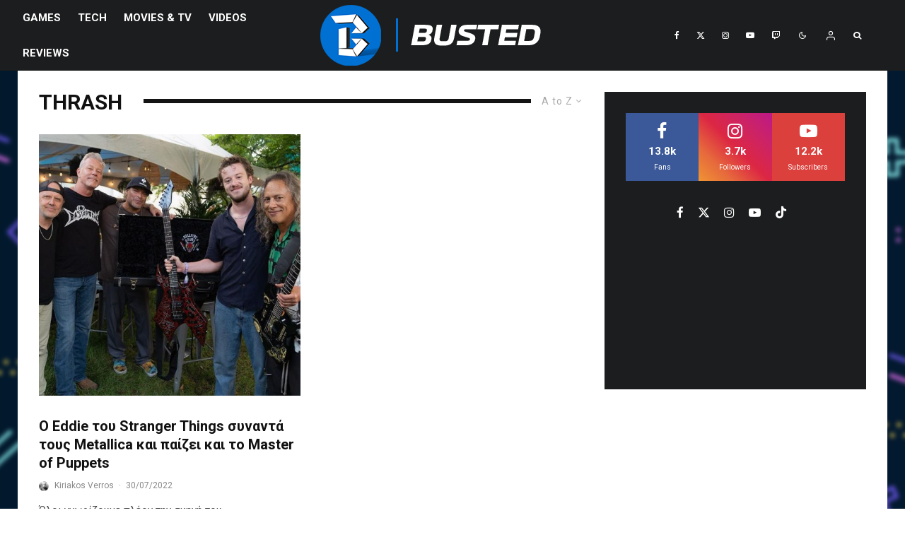

--- FILE ---
content_type: text/html; charset=UTF-8
request_url: https://busted.gr/tag/thrash/?filtered=atoz
body_size: 28191
content:
<!DOCTYPE html>
<html lang="el">
<head>
	<meta charset="UTF-8">
			<meta name="viewport" content="width=device-width, initial-scale=1">
		<link rel="profile" href="https://gmpg.org/xfn/11">
		<meta name="theme-color" content="#0a0000">
	
<!--Plugin Global Hide Admin Tool Bar Active-->

<!-- This website is patched against a big problem not solved from WordPress 3.3+ to date -->

<meta name='robots' content='index, follow, max-image-preview:large, max-snippet:-1, max-video-preview:-1' />
	<style>img:is([sizes="auto" i], [sizes^="auto," i]) { contain-intrinsic-size: 3000px 1500px }</style>
	<!-- Jetpack Site Verification Tags -->
<meta name="google-site-verification" content="DPufldJn8d88qs9FXtexs_BJpvuEfkB3ZwSfF2eyJdo" />

	<!-- This site is optimized with the Yoast SEO plugin v26.2 - https://yoast.com/wordpress/plugins/seo/ -->
	<title>Thrash Archives | Busted.gr</title>
	<link rel="canonical" href="https://busted.gr/tag/thrash/" />
	<meta property="og:locale" content="el_GR" />
	<meta property="og:type" content="article" />
	<meta property="og:title" content="Thrash Archives | Busted.gr" />
	<meta property="og:url" content="https://busted.gr/tag/thrash/" />
	<meta property="og:site_name" content="Busted.gr" />
	<meta property="og:image" content="https://busted.gr/wp-content/uploads/2023/11/B1-5-3D.png" />
	<meta property="og:image:width" content="3000" />
	<meta property="og:image:height" content="3000" />
	<meta property="og:image:type" content="image/png" />
	<meta name="twitter:card" content="summary_large_image" />
	<meta name="twitter:site" content="@BustedGR" />
	<script type="application/ld+json" class="yoast-schema-graph">{"@context":"https://schema.org","@graph":[{"@type":"CollectionPage","@id":"https://busted.gr/tag/thrash/","url":"https://busted.gr/tag/thrash/","name":"Thrash Archives | Busted.gr","isPartOf":{"@id":"https://busted.gr/#website"},"primaryImageOfPage":{"@id":"https://busted.gr/tag/thrash/#primaryimage"},"image":{"@id":"https://busted.gr/tag/thrash/#primaryimage"},"thumbnailUrl":"https://busted.gr/wp-content/uploads/2022/07/Metallica-Edddie-Munson.jpg","breadcrumb":{"@id":"https://busted.gr/tag/thrash/#breadcrumb"},"inLanguage":"el"},{"@type":"ImageObject","inLanguage":"el","@id":"https://busted.gr/tag/thrash/#primaryimage","url":"https://busted.gr/wp-content/uploads/2022/07/Metallica-Edddie-Munson.jpg","contentUrl":"https://busted.gr/wp-content/uploads/2022/07/Metallica-Edddie-Munson.jpg","width":1080,"height":719},{"@type":"BreadcrumbList","@id":"https://busted.gr/tag/thrash/#breadcrumb","itemListElement":[{"@type":"ListItem","position":1,"name":"Home","item":"https://busted.gr/"},{"@type":"ListItem","position":2,"name":"Thrash"}]},{"@type":"WebSite","@id":"https://busted.gr/#website","url":"https://busted.gr/","name":"Busted.gr","description":"Play Best Be Busted","publisher":{"@id":"https://busted.gr/#organization"},"potentialAction":[{"@type":"SearchAction","target":{"@type":"EntryPoint","urlTemplate":"https://busted.gr/?s={search_term_string}"},"query-input":{"@type":"PropertyValueSpecification","valueRequired":true,"valueName":"search_term_string"}}],"inLanguage":"el"},{"@type":"Organization","@id":"https://busted.gr/#organization","name":"Busted.gr","url":"https://busted.gr/","logo":{"@type":"ImageObject","inLanguage":"el","@id":"https://busted.gr/#/schema/logo/image/","url":"https://busted.gr/wp-content/uploads/2023/11/B1-5-3D.png","contentUrl":"https://busted.gr/wp-content/uploads/2023/11/B1-5-3D.png","width":3000,"height":3000,"caption":"Busted.gr"},"image":{"@id":"https://busted.gr/#/schema/logo/image/"},"sameAs":["https://www.facebook.com/Bustedgr/","https://x.com/BustedGR","https://www.instagram.com/bustedgr/","https://www.youtube.com/user/bustedgr"]}]}</script>
	<!-- / Yoast SEO plugin. -->


<link rel='dns-prefetch' href='//www.google-analytics.com' />
<link rel='dns-prefetch' href='//stats.wp.com' />
<link rel='dns-prefetch' href='//fonts.googleapis.com' />
<link rel='dns-prefetch' href='//v0.wordpress.com' />
<link rel='preconnect' href='//c0.wp.com' />

<link rel='stylesheet' id='wp-block-library-css' href='https://c0.wp.com/c/6.8.3/wp-includes/css/dist/block-library/style.min.css' type='text/css' media='all' />
<style id='classic-theme-styles-inline-css' type='text/css'>
/*! This file is auto-generated */
.wp-block-button__link{color:#fff;background-color:#32373c;border-radius:9999px;box-shadow:none;text-decoration:none;padding:calc(.667em + 2px) calc(1.333em + 2px);font-size:1.125em}.wp-block-file__button{background:#32373c;color:#fff;text-decoration:none}
</style>
<style id='bp-login-form-style-inline-css' type='text/css'>
.widget_bp_core_login_widget .bp-login-widget-user-avatar{float:left}.widget_bp_core_login_widget .bp-login-widget-user-links{margin-left:70px}#bp-login-widget-form label{display:block;font-weight:600;margin:15px 0 5px;width:auto}#bp-login-widget-form input[type=password],#bp-login-widget-form input[type=text]{background-color:#fafafa;border:1px solid #d6d6d6;border-radius:0;font:inherit;font-size:100%;padding:.5em;width:100%}#bp-login-widget-form .bp-login-widget-register-link,#bp-login-widget-form .login-submit{display:inline;width:-moz-fit-content;width:fit-content}#bp-login-widget-form .bp-login-widget-register-link{margin-left:1em}#bp-login-widget-form .bp-login-widget-register-link a{filter:invert(1)}#bp-login-widget-form .bp-login-widget-pwd-link{font-size:80%}

</style>
<style id='bp-member-style-inline-css' type='text/css'>
[data-type="bp/member"] input.components-placeholder__input{border:1px solid #757575;border-radius:2px;flex:1 1 auto;padding:6px 8px}.bp-block-member{position:relative}.bp-block-member .member-content{display:flex}.bp-block-member .user-nicename{display:block}.bp-block-member .user-nicename a{border:none;color:currentColor;text-decoration:none}.bp-block-member .bp-profile-button{width:100%}.bp-block-member .bp-profile-button a.button{bottom:10px;display:inline-block;margin:18px 0 0;position:absolute;right:0}.bp-block-member.has-cover .item-header-avatar,.bp-block-member.has-cover .member-content,.bp-block-member.has-cover .member-description{z-index:2}.bp-block-member.has-cover .member-content,.bp-block-member.has-cover .member-description{padding-top:75px}.bp-block-member.has-cover .bp-member-cover-image{background-color:#c5c5c5;background-position:top;background-repeat:no-repeat;background-size:cover;border:0;display:block;height:150px;left:0;margin:0;padding:0;position:absolute;top:0;width:100%;z-index:1}.bp-block-member img.avatar{height:auto;width:auto}.bp-block-member.avatar-none .item-header-avatar{display:none}.bp-block-member.avatar-none.has-cover{min-height:200px}.bp-block-member.avatar-full{min-height:150px}.bp-block-member.avatar-full .item-header-avatar{width:180px}.bp-block-member.avatar-thumb .member-content{align-items:center;min-height:50px}.bp-block-member.avatar-thumb .item-header-avatar{width:70px}.bp-block-member.avatar-full.has-cover{min-height:300px}.bp-block-member.avatar-full.has-cover .item-header-avatar{width:200px}.bp-block-member.avatar-full.has-cover img.avatar{background:#fffc;border:2px solid #fff;margin-left:20px}.bp-block-member.avatar-thumb.has-cover .item-header-avatar{padding-top:75px}.entry .entry-content .bp-block-member .user-nicename a{border:none;color:currentColor;text-decoration:none}

</style>
<style id='bp-members-style-inline-css' type='text/css'>
[data-type="bp/members"] .components-placeholder.is-appender{min-height:0}[data-type="bp/members"] .components-placeholder.is-appender .components-placeholder__label:empty{display:none}[data-type="bp/members"] .components-placeholder input.components-placeholder__input{border:1px solid #757575;border-radius:2px;flex:1 1 auto;padding:6px 8px}[data-type="bp/members"].avatar-none .member-description{width:calc(100% - 44px)}[data-type="bp/members"].avatar-full .member-description{width:calc(100% - 224px)}[data-type="bp/members"].avatar-thumb .member-description{width:calc(100% - 114px)}[data-type="bp/members"] .member-content{position:relative}[data-type="bp/members"] .member-content .is-right{position:absolute;right:2px;top:2px}[data-type="bp/members"] .columns-2 .member-content .member-description,[data-type="bp/members"] .columns-3 .member-content .member-description,[data-type="bp/members"] .columns-4 .member-content .member-description{padding-left:44px;width:calc(100% - 44px)}[data-type="bp/members"] .columns-3 .is-right{right:-10px}[data-type="bp/members"] .columns-4 .is-right{right:-50px}.bp-block-members.is-grid{display:flex;flex-wrap:wrap;padding:0}.bp-block-members.is-grid .member-content{margin:0 1.25em 1.25em 0;width:100%}@media(min-width:600px){.bp-block-members.columns-2 .member-content{width:calc(50% - .625em)}.bp-block-members.columns-2 .member-content:nth-child(2n){margin-right:0}.bp-block-members.columns-3 .member-content{width:calc(33.33333% - .83333em)}.bp-block-members.columns-3 .member-content:nth-child(3n){margin-right:0}.bp-block-members.columns-4 .member-content{width:calc(25% - .9375em)}.bp-block-members.columns-4 .member-content:nth-child(4n){margin-right:0}}.bp-block-members .member-content{display:flex;flex-direction:column;padding-bottom:1em;text-align:center}.bp-block-members .member-content .item-header-avatar,.bp-block-members .member-content .member-description{width:100%}.bp-block-members .member-content .item-header-avatar{margin:0 auto}.bp-block-members .member-content .item-header-avatar img.avatar{display:inline-block}@media(min-width:600px){.bp-block-members .member-content{flex-direction:row;text-align:left}.bp-block-members .member-content .item-header-avatar,.bp-block-members .member-content .member-description{width:auto}.bp-block-members .member-content .item-header-avatar{margin:0}}.bp-block-members .member-content .user-nicename{display:block}.bp-block-members .member-content .user-nicename a{border:none;color:currentColor;text-decoration:none}.bp-block-members .member-content time{color:#767676;display:block;font-size:80%}.bp-block-members.avatar-none .item-header-avatar{display:none}.bp-block-members.avatar-full{min-height:190px}.bp-block-members.avatar-full .item-header-avatar{width:180px}.bp-block-members.avatar-thumb .member-content{min-height:80px}.bp-block-members.avatar-thumb .item-header-avatar{width:70px}.bp-block-members.columns-2 .member-content,.bp-block-members.columns-3 .member-content,.bp-block-members.columns-4 .member-content{display:block;text-align:center}.bp-block-members.columns-2 .member-content .item-header-avatar,.bp-block-members.columns-3 .member-content .item-header-avatar,.bp-block-members.columns-4 .member-content .item-header-avatar{margin:0 auto}.bp-block-members img.avatar{height:auto;max-width:-moz-fit-content;max-width:fit-content;width:auto}.bp-block-members .member-content.has-activity{align-items:center}.bp-block-members .member-content.has-activity .item-header-avatar{padding-right:1em}.bp-block-members .member-content.has-activity .wp-block-quote{margin-bottom:0;text-align:left}.bp-block-members .member-content.has-activity .wp-block-quote cite a,.entry .entry-content .bp-block-members .user-nicename a{border:none;color:currentColor;text-decoration:none}

</style>
<style id='bp-dynamic-members-style-inline-css' type='text/css'>
.bp-dynamic-block-container .item-options{font-size:.5em;margin:0 0 1em;padding:1em 0}.bp-dynamic-block-container .item-options a.selected{font-weight:600}.bp-dynamic-block-container ul.item-list{list-style:none;margin:1em 0;padding-left:0}.bp-dynamic-block-container ul.item-list li{margin-bottom:1em}.bp-dynamic-block-container ul.item-list li:after,.bp-dynamic-block-container ul.item-list li:before{content:" ";display:table}.bp-dynamic-block-container ul.item-list li:after{clear:both}.bp-dynamic-block-container ul.item-list li .item-avatar{float:left;width:60px}.bp-dynamic-block-container ul.item-list li .item{margin-left:70px}

</style>
<style id='bp-online-members-style-inline-css' type='text/css'>
.widget_bp_core_whos_online_widget .avatar-block,[data-type="bp/online-members"] .avatar-block{display:flex;flex-flow:row wrap}.widget_bp_core_whos_online_widget .avatar-block img,[data-type="bp/online-members"] .avatar-block img{margin:.5em}

</style>
<style id='bp-active-members-style-inline-css' type='text/css'>
.widget_bp_core_recently_active_widget .avatar-block,[data-type="bp/active-members"] .avatar-block{display:flex;flex-flow:row wrap}.widget_bp_core_recently_active_widget .avatar-block img,[data-type="bp/active-members"] .avatar-block img{margin:.5em}

</style>
<style id='bp-latest-activities-style-inline-css' type='text/css'>
.bp-latest-activities .components-flex.components-select-control select[multiple]{height:auto;padding:0 8px}.bp-latest-activities .components-flex.components-select-control select[multiple]+.components-input-control__suffix svg{display:none}.bp-latest-activities-block a,.entry .entry-content .bp-latest-activities-block a{border:none;text-decoration:none}.bp-latest-activities-block .activity-list.item-list blockquote{border:none;padding:0}.bp-latest-activities-block .activity-list.item-list blockquote .activity-item:not(.mini){box-shadow:1px 0 4px #00000026;padding:0 1em;position:relative}.bp-latest-activities-block .activity-list.item-list blockquote .activity-item:not(.mini):after,.bp-latest-activities-block .activity-list.item-list blockquote .activity-item:not(.mini):before{border-color:#0000;border-style:solid;content:"";display:block;height:0;left:15px;position:absolute;width:0}.bp-latest-activities-block .activity-list.item-list blockquote .activity-item:not(.mini):before{border-top-color:#00000026;border-width:9px;bottom:-18px;left:14px}.bp-latest-activities-block .activity-list.item-list blockquote .activity-item:not(.mini):after{border-top-color:#fff;border-width:8px;bottom:-16px}.bp-latest-activities-block .activity-list.item-list blockquote .activity-item.mini .avatar{display:inline-block;height:20px;margin-right:2px;vertical-align:middle;width:20px}.bp-latest-activities-block .activity-list.item-list footer{align-items:center;display:flex}.bp-latest-activities-block .activity-list.item-list footer img.avatar{border:none;display:inline-block;margin-right:.5em}.bp-latest-activities-block .activity-list.item-list footer .activity-time-since{font-size:90%}.bp-latest-activities-block .widget-error{border-left:4px solid #0b80a4;box-shadow:1px 0 4px #00000026}.bp-latest-activities-block .widget-error p{padding:0 1em}

</style>
<link rel='stylesheet' id='lets-info-up-block-css' href='https://busted.gr/wp-content/plugins/lets-info-up/frontend/css/style.min.css?ver=1.4.9' type='text/css' media='all' />
<link rel='stylesheet' id='mediaelement-css' href='https://c0.wp.com/c/6.8.3/wp-includes/js/mediaelement/mediaelementplayer-legacy.min.css' type='text/css' media='all' />
<link rel='stylesheet' id='wp-mediaelement-css' href='https://c0.wp.com/c/6.8.3/wp-includes/js/mediaelement/wp-mediaelement.min.css' type='text/css' media='all' />
<style id='jetpack-sharing-buttons-style-inline-css' type='text/css'>
.jetpack-sharing-buttons__services-list{display:flex;flex-direction:row;flex-wrap:wrap;gap:0;list-style-type:none;margin:5px;padding:0}.jetpack-sharing-buttons__services-list.has-small-icon-size{font-size:12px}.jetpack-sharing-buttons__services-list.has-normal-icon-size{font-size:16px}.jetpack-sharing-buttons__services-list.has-large-icon-size{font-size:24px}.jetpack-sharing-buttons__services-list.has-huge-icon-size{font-size:36px}@media print{.jetpack-sharing-buttons__services-list{display:none!important}}.editor-styles-wrapper .wp-block-jetpack-sharing-buttons{gap:0;padding-inline-start:0}ul.jetpack-sharing-buttons__services-list.has-background{padding:1.25em 2.375em}
</style>
<style id='global-styles-inline-css' type='text/css'>
:root{--wp--preset--aspect-ratio--square: 1;--wp--preset--aspect-ratio--4-3: 4/3;--wp--preset--aspect-ratio--3-4: 3/4;--wp--preset--aspect-ratio--3-2: 3/2;--wp--preset--aspect-ratio--2-3: 2/3;--wp--preset--aspect-ratio--16-9: 16/9;--wp--preset--aspect-ratio--9-16: 9/16;--wp--preset--color--black: #000000;--wp--preset--color--cyan-bluish-gray: #abb8c3;--wp--preset--color--white: #ffffff;--wp--preset--color--pale-pink: #f78da7;--wp--preset--color--vivid-red: #cf2e2e;--wp--preset--color--luminous-vivid-orange: #ff6900;--wp--preset--color--luminous-vivid-amber: #fcb900;--wp--preset--color--light-green-cyan: #7bdcb5;--wp--preset--color--vivid-green-cyan: #00d084;--wp--preset--color--pale-cyan-blue: #8ed1fc;--wp--preset--color--vivid-cyan-blue: #0693e3;--wp--preset--color--vivid-purple: #9b51e0;--wp--preset--gradient--vivid-cyan-blue-to-vivid-purple: linear-gradient(135deg,rgba(6,147,227,1) 0%,rgb(155,81,224) 100%);--wp--preset--gradient--light-green-cyan-to-vivid-green-cyan: linear-gradient(135deg,rgb(122,220,180) 0%,rgb(0,208,130) 100%);--wp--preset--gradient--luminous-vivid-amber-to-luminous-vivid-orange: linear-gradient(135deg,rgba(252,185,0,1) 0%,rgba(255,105,0,1) 100%);--wp--preset--gradient--luminous-vivid-orange-to-vivid-red: linear-gradient(135deg,rgba(255,105,0,1) 0%,rgb(207,46,46) 100%);--wp--preset--gradient--very-light-gray-to-cyan-bluish-gray: linear-gradient(135deg,rgb(238,238,238) 0%,rgb(169,184,195) 100%);--wp--preset--gradient--cool-to-warm-spectrum: linear-gradient(135deg,rgb(74,234,220) 0%,rgb(151,120,209) 20%,rgb(207,42,186) 40%,rgb(238,44,130) 60%,rgb(251,105,98) 80%,rgb(254,248,76) 100%);--wp--preset--gradient--blush-light-purple: linear-gradient(135deg,rgb(255,206,236) 0%,rgb(152,150,240) 100%);--wp--preset--gradient--blush-bordeaux: linear-gradient(135deg,rgb(254,205,165) 0%,rgb(254,45,45) 50%,rgb(107,0,62) 100%);--wp--preset--gradient--luminous-dusk: linear-gradient(135deg,rgb(255,203,112) 0%,rgb(199,81,192) 50%,rgb(65,88,208) 100%);--wp--preset--gradient--pale-ocean: linear-gradient(135deg,rgb(255,245,203) 0%,rgb(182,227,212) 50%,rgb(51,167,181) 100%);--wp--preset--gradient--electric-grass: linear-gradient(135deg,rgb(202,248,128) 0%,rgb(113,206,126) 100%);--wp--preset--gradient--midnight: linear-gradient(135deg,rgb(2,3,129) 0%,rgb(40,116,252) 100%);--wp--preset--font-size--small: 13px;--wp--preset--font-size--medium: 20px;--wp--preset--font-size--large: 36px;--wp--preset--font-size--x-large: 42px;--wp--preset--spacing--20: 0.44rem;--wp--preset--spacing--30: 0.67rem;--wp--preset--spacing--40: 1rem;--wp--preset--spacing--50: 1.5rem;--wp--preset--spacing--60: 2.25rem;--wp--preset--spacing--70: 3.38rem;--wp--preset--spacing--80: 5.06rem;--wp--preset--shadow--natural: 6px 6px 9px rgba(0, 0, 0, 0.2);--wp--preset--shadow--deep: 12px 12px 50px rgba(0, 0, 0, 0.4);--wp--preset--shadow--sharp: 6px 6px 0px rgba(0, 0, 0, 0.2);--wp--preset--shadow--outlined: 6px 6px 0px -3px rgba(255, 255, 255, 1), 6px 6px rgba(0, 0, 0, 1);--wp--preset--shadow--crisp: 6px 6px 0px rgba(0, 0, 0, 1);}:where(.is-layout-flex){gap: 0.5em;}:where(.is-layout-grid){gap: 0.5em;}body .is-layout-flex{display: flex;}.is-layout-flex{flex-wrap: wrap;align-items: center;}.is-layout-flex > :is(*, div){margin: 0;}body .is-layout-grid{display: grid;}.is-layout-grid > :is(*, div){margin: 0;}:where(.wp-block-columns.is-layout-flex){gap: 2em;}:where(.wp-block-columns.is-layout-grid){gap: 2em;}:where(.wp-block-post-template.is-layout-flex){gap: 1.25em;}:where(.wp-block-post-template.is-layout-grid){gap: 1.25em;}.has-black-color{color: var(--wp--preset--color--black) !important;}.has-cyan-bluish-gray-color{color: var(--wp--preset--color--cyan-bluish-gray) !important;}.has-white-color{color: var(--wp--preset--color--white) !important;}.has-pale-pink-color{color: var(--wp--preset--color--pale-pink) !important;}.has-vivid-red-color{color: var(--wp--preset--color--vivid-red) !important;}.has-luminous-vivid-orange-color{color: var(--wp--preset--color--luminous-vivid-orange) !important;}.has-luminous-vivid-amber-color{color: var(--wp--preset--color--luminous-vivid-amber) !important;}.has-light-green-cyan-color{color: var(--wp--preset--color--light-green-cyan) !important;}.has-vivid-green-cyan-color{color: var(--wp--preset--color--vivid-green-cyan) !important;}.has-pale-cyan-blue-color{color: var(--wp--preset--color--pale-cyan-blue) !important;}.has-vivid-cyan-blue-color{color: var(--wp--preset--color--vivid-cyan-blue) !important;}.has-vivid-purple-color{color: var(--wp--preset--color--vivid-purple) !important;}.has-black-background-color{background-color: var(--wp--preset--color--black) !important;}.has-cyan-bluish-gray-background-color{background-color: var(--wp--preset--color--cyan-bluish-gray) !important;}.has-white-background-color{background-color: var(--wp--preset--color--white) !important;}.has-pale-pink-background-color{background-color: var(--wp--preset--color--pale-pink) !important;}.has-vivid-red-background-color{background-color: var(--wp--preset--color--vivid-red) !important;}.has-luminous-vivid-orange-background-color{background-color: var(--wp--preset--color--luminous-vivid-orange) !important;}.has-luminous-vivid-amber-background-color{background-color: var(--wp--preset--color--luminous-vivid-amber) !important;}.has-light-green-cyan-background-color{background-color: var(--wp--preset--color--light-green-cyan) !important;}.has-vivid-green-cyan-background-color{background-color: var(--wp--preset--color--vivid-green-cyan) !important;}.has-pale-cyan-blue-background-color{background-color: var(--wp--preset--color--pale-cyan-blue) !important;}.has-vivid-cyan-blue-background-color{background-color: var(--wp--preset--color--vivid-cyan-blue) !important;}.has-vivid-purple-background-color{background-color: var(--wp--preset--color--vivid-purple) !important;}.has-black-border-color{border-color: var(--wp--preset--color--black) !important;}.has-cyan-bluish-gray-border-color{border-color: var(--wp--preset--color--cyan-bluish-gray) !important;}.has-white-border-color{border-color: var(--wp--preset--color--white) !important;}.has-pale-pink-border-color{border-color: var(--wp--preset--color--pale-pink) !important;}.has-vivid-red-border-color{border-color: var(--wp--preset--color--vivid-red) !important;}.has-luminous-vivid-orange-border-color{border-color: var(--wp--preset--color--luminous-vivid-orange) !important;}.has-luminous-vivid-amber-border-color{border-color: var(--wp--preset--color--luminous-vivid-amber) !important;}.has-light-green-cyan-border-color{border-color: var(--wp--preset--color--light-green-cyan) !important;}.has-vivid-green-cyan-border-color{border-color: var(--wp--preset--color--vivid-green-cyan) !important;}.has-pale-cyan-blue-border-color{border-color: var(--wp--preset--color--pale-cyan-blue) !important;}.has-vivid-cyan-blue-border-color{border-color: var(--wp--preset--color--vivid-cyan-blue) !important;}.has-vivid-purple-border-color{border-color: var(--wp--preset--color--vivid-purple) !important;}.has-vivid-cyan-blue-to-vivid-purple-gradient-background{background: var(--wp--preset--gradient--vivid-cyan-blue-to-vivid-purple) !important;}.has-light-green-cyan-to-vivid-green-cyan-gradient-background{background: var(--wp--preset--gradient--light-green-cyan-to-vivid-green-cyan) !important;}.has-luminous-vivid-amber-to-luminous-vivid-orange-gradient-background{background: var(--wp--preset--gradient--luminous-vivid-amber-to-luminous-vivid-orange) !important;}.has-luminous-vivid-orange-to-vivid-red-gradient-background{background: var(--wp--preset--gradient--luminous-vivid-orange-to-vivid-red) !important;}.has-very-light-gray-to-cyan-bluish-gray-gradient-background{background: var(--wp--preset--gradient--very-light-gray-to-cyan-bluish-gray) !important;}.has-cool-to-warm-spectrum-gradient-background{background: var(--wp--preset--gradient--cool-to-warm-spectrum) !important;}.has-blush-light-purple-gradient-background{background: var(--wp--preset--gradient--blush-light-purple) !important;}.has-blush-bordeaux-gradient-background{background: var(--wp--preset--gradient--blush-bordeaux) !important;}.has-luminous-dusk-gradient-background{background: var(--wp--preset--gradient--luminous-dusk) !important;}.has-pale-ocean-gradient-background{background: var(--wp--preset--gradient--pale-ocean) !important;}.has-electric-grass-gradient-background{background: var(--wp--preset--gradient--electric-grass) !important;}.has-midnight-gradient-background{background: var(--wp--preset--gradient--midnight) !important;}.has-small-font-size{font-size: var(--wp--preset--font-size--small) !important;}.has-medium-font-size{font-size: var(--wp--preset--font-size--medium) !important;}.has-large-font-size{font-size: var(--wp--preset--font-size--large) !important;}.has-x-large-font-size{font-size: var(--wp--preset--font-size--x-large) !important;}
:where(.wp-block-post-template.is-layout-flex){gap: 1.25em;}:where(.wp-block-post-template.is-layout-grid){gap: 1.25em;}
:where(.wp-block-columns.is-layout-flex){gap: 2em;}:where(.wp-block-columns.is-layout-grid){gap: 2em;}
:root :where(.wp-block-pullquote){font-size: 1.5em;line-height: 1.6;}
</style>
<link rel='stylesheet' id='lets-review-api-css' href='https://busted.gr/wp-content/plugins/lets-review/assets/css/style-api.min.css?ver=3.4.3' type='text/css' media='all' />
<link rel='stylesheet' id='font-awesome-css' href='https://busted.gr/wp-content/plugins/lets-review/assets/fonts/fontawesome/css/fontawesome.min.css?ver=3.4.3' type='text/css' media='all' />
<link rel='stylesheet' id='font-awesome-regular-css' href='https://busted.gr/wp-content/plugins/lets-review/assets/fonts/fontawesome/css/regular.min.css?ver=3.4.3' type='text/css' media='all' />
<link rel='stylesheet' id='font-awesome-solid-css' href='https://busted.gr/wp-content/plugins/lets-review/assets/fonts/fontawesome/css/solid.min.css?ver=3.4.3' type='text/css' media='all' />
<link rel='stylesheet' id='symple_shortcode_styles-css' href='https://busted.gr/wp-content/plugins/symple-shortcodes/includes/css/symple_shortcodes_styles.css?ver=673ec8b9099f31c77cbbf1f60ff6f9f2' type='text/css' media='all' />
<link rel='stylesheet' id='lets-live-blog-css' href='https://busted.gr/wp-content/plugins/lets-live-blog/frontend/css/style.min.css?ver=1.2.2' type='text/css' media='all' />
<link rel='stylesheet' id='lets-live-blog-icons-css' href='https://busted.gr/wp-content/plugins/lets-live-blog/frontend/css/fonts/style.css?ver=1.2.2' type='text/css' media='all' />
<link rel='stylesheet' id='zeen-style-css' href='https://busted.gr/wp-content/themes/zeen/assets/css/style.min.css?ver=1757326878' type='text/css' media='all' />
<style id='zeen-style-inline-css' type='text/css'>
.content-bg, .block-skin-5:not(.skin-inner), .block-skin-5.skin-inner > .tipi-row-inner-style, .article-layout-skin-1.title-cut-bl .hero-wrap .meta:before, .article-layout-skin-1.title-cut-bc .hero-wrap .meta:before, .article-layout-skin-1.title-cut-bl .hero-wrap .share-it:before, .article-layout-skin-1.title-cut-bc .hero-wrap .share-it:before, .standard-archive .page-header, .skin-dark .flickity-viewport, .zeen__var__options label { background: #ffffff;}a.zeen-pin-it{position: absolute}.background.mask {background-color: transparent}.side-author__wrap .mask a {display:inline-block;height:70px}.timed-pup,.modal-wrap {position:fixed;visibility:hidden}.to-top__fixed .to-top a{background-color:#000000; color: #fff}#block-wrap-30475 .tipi-row-inner-style{ ;}.site-inner { background-color: #ffffff; }.splitter svg g { fill: #ffffff; }.site-inner { background-image: url( https://busted.gr/wp-content/uploads/2023/11/Background-2023.png ); }.inline-post .block article .title { font-size: 20px;}.fontfam-1 { font-family: 'Roboto',sans-serif!important;}input,input[type="number"],.body-f1, .quotes-f1 blockquote, .quotes-f1 q, .by-f1 .byline, .sub-f1 .subtitle, .wh-f1 .widget-title, .headings-f1 h1, .headings-f1 h2, .headings-f1 h3, .headings-f1 h4, .headings-f1 h5, .headings-f1 h6, .font-1, div.jvectormap-tip {font-family:'Roboto',sans-serif;font-weight: 700;font-style: normal;}.fontfam-2 { font-family:'Roboto',sans-serif!important; }input[type=submit], button, .tipi-button,.button,.wpcf7-submit,.button__back__home,.body-f2, .quotes-f2 blockquote, .quotes-f2 q, .by-f2 .byline, .sub-f2 .subtitle, .wh-f2 .widget-title, .headings-f2 h1, .headings-f2 h2, .headings-f2 h3, .headings-f2 h4, .headings-f2 h5, .headings-f2 h6, .font-2 {font-family:'Roboto',sans-serif;font-weight: 400;font-style: normal;}.fontfam-3 { font-family:'Roboto',sans-serif!important;}.body-f3, .quotes-f3 blockquote, .quotes-f3 q, .by-f3 .byline, .sub-f3 .subtitle, .wh-f3 .widget-title, .headings-f3 h1, .headings-f3 h2, .headings-f3 h3, .headings-f3 h4, .headings-f3 h5, .headings-f3 h6, .font-3 {font-family:'Roboto',sans-serif;font-style: normal;font-weight: 400;}.tipi-row, .tipi-builder-on .contents-wrap > p { max-width: 1230px ; }.slider-columns--3 article { width: 360px }.slider-columns--2 article { width: 555px }.slider-columns--4 article { width: 262.5px }.single .site-content .tipi-row { max-width: 1230px ; }.single-product .site-content .tipi-row { max-width: 1230px ; }.date--secondary { color: #f8d92f; }.date--main { color: #f8d92f; }.global-accent-border { border-color: #0a0000; }.trending-accent-border { border-color: #f43a57; }.trending-accent-bg { border-color: #f43a57; }.wpcf7-submit, .tipi-button.block-loader { background: #18181e; }.wpcf7-submit:hover, .tipi-button.block-loader:hover { background: #111; }.tipi-button.block-loader { color: #fff!important; }.wpcf7-submit { background: #18181e; }.wpcf7-submit:hover { background: #111; }.global-accent-bg, .icon-base-2:hover .icon-bg, #progress { background-color: #0a0000; }.global-accent-text, .mm-submenu-2 .mm-51 .menu-wrap > .sub-menu > li > a { color: #0a0000; }body { color:#444;}.excerpt { color:#444;}.mode--alt--b .excerpt, .block-skin-2 .excerpt, .block-skin-2 .preview-classic .custom-button__fill-2 { color:#888!important;}.read-more-wrap { color:#767676;}.logo-fallback a { color:#000!important;}.site-mob-header .logo-fallback a { color:#000!important;}blockquote:not(.comment-excerpt) { color:#111;}.mode--alt--b blockquote:not(.comment-excerpt), .mode--alt--b .block-skin-0.block-wrap-quote .block-wrap-quote blockquote:not(.comment-excerpt), .mode--alt--b .block-skin-0.block-wrap-quote .block-wrap-quote blockquote:not(.comment-excerpt) span { color:#fff!important;}.byline, .byline a { color:#888;}.mode--alt--b .block-wrap-classic .byline, .mode--alt--b .block-wrap-classic .byline a, .mode--alt--b .block-wrap-thumbnail .byline, .mode--alt--b .block-wrap-thumbnail .byline a, .block-skin-2 .byline a, .block-skin-2 .byline { color:#888;}.preview-classic .meta .title, .preview-thumbnail .meta .title,.preview-56 .meta .title{ color:#111;}h1, h2, h3, h4, h5, h6, .block-title { color:#111;}.sidebar-widget  .widget-title { color:#ffffff!important;}.link-color-wrap a, .woocommerce-Tabs-panel--description a { color: #8224e3; }.mode--alt--b .link-color-wrap a, .mode--alt--b .woocommerce-Tabs-panel--description a { color: #888; }.copyright, .site-footer .bg-area-inner .copyright a { color: #8e8e8e; }.link-color-wrap a:hover { color: #000; }.mode--alt--b .link-color-wrap a:hover { color: #555; }body{line-height:1.66}input[type=submit], button, .tipi-button,.button,.wpcf7-submit,.button__back__home{letter-spacing:0.03em}.sub-menu a:not(.tipi-button){letter-spacing:0.1em}.widget-title{letter-spacing:0.15em}html, body{font-size:16px}.byline{font-size:12px}input[type=submit], button, .tipi-button,.button,.wpcf7-submit,.button__back__home{font-size:11px}.excerpt{font-size:15px}.logo-fallback, .secondary-wrap .logo-fallback a{font-size:22px}.logo span{font-size:12px}.breadcrumbs{font-size:10px}.hero-meta.tipi-s-typo .title{font-size:20px}.hero-meta.tipi-s-typo .subtitle{font-size:15px}.hero-meta.tipi-m-typo .title{font-size:20px}.hero-meta.tipi-m-typo .subtitle{font-size:15px}.hero-meta.tipi-xl-typo .title{font-size:20px}.hero-meta.tipi-xl-typo .subtitle{font-size:15px}.block-html-content h1, .single-content .entry-content h1{font-size:20px}.block-html-content h2, .single-content .entry-content h2{font-size:20px}.block-html-content h3, .single-content .entry-content h3{font-size:20px}.block-html-content h4, .single-content .entry-content h4{font-size:20px}.block-html-content h5, .single-content .entry-content h5{font-size:18px}.footer-block-links{font-size:8px}blockquote, q{font-size:20px}.site-footer .copyright{font-size:12px}.footer-navigation{font-size:12px}.site-footer .menu-icons{font-size:12px}.block-title, .page-title{font-size:24px}.block-subtitle{font-size:18px}.block-col-self .preview-2 .title{font-size:22px}.block-wrap-classic .tipi-m-typo .title-wrap .title{font-size:22px}.tipi-s-typo .title, .ppl-s-3 .tipi-s-typo .title, .zeen-col--wide .ppl-s-3 .tipi-s-typo .title, .preview-1 .title, .preview-21:not(.tipi-xs-typo) .title{font-size:22px}.tipi-xs-typo .title, .tipi-basket-wrap .basket-item .title{font-size:15px}.meta .read-more-wrap{font-size:11px}.widget-title{font-size:12px}.split-1:not(.preview-thumbnail) .mask{-webkit-flex: 0 0 calc( 34% - 15px);
					-ms-flex: 0 0 calc( 34% - 15px);
					flex: 0 0 calc( 34% - 15px);
					width: calc( 34% - 15px);}.preview-thumbnail .mask{-webkit-flex: 0 0 65px;
					-ms-flex: 0 0 65px;
					flex: 0 0 65px;
					width: 65px;}.footer-lower-area{padding-top:40px}.footer-lower-area{padding-bottom:40px}.footer-upper-area{padding-bottom:40px}.footer-upper-area{padding-top:40px}.footer-widget-wrap{padding-bottom:40px}.footer-widget-wrap{padding-top:40px}.tipi-button-cta-header{font-size:12px}.tipi-button.block-loader, .wpcf7-submit, .mc4wp-form-fields button { font-weight: 700;}.main-navigation .horizontal-menu, .main-navigation .menu-item, .main-navigation .menu-icon .menu-icon--text,  .main-navigation .tipi-i-search span { font-weight: 700;}.secondary-wrap .menu-secondary li, .secondary-wrap .menu-item, .secondary-wrap .menu-icon .menu-icon--text {font-weight: 700;}.footer-lower-area, .footer-lower-area .menu-item, .footer-lower-area .menu-icon span {font-weight: 700;}.widget-title {font-weight: 700!important;}.tipi-xs-typo .title {font-weight: 700;}input[type=submit], button, .tipi-button,.button,.wpcf7-submit,.button__back__home{ text-transform: uppercase; }.entry-title{ text-transform: none; }.logo-fallback{ text-transform: none; }.block-wrap-slider .title-wrap .title{ text-transform: none; }.block-wrap-grid .title-wrap .title, .tile-design-4 .meta .title-wrap .title{ text-transform: none; }.block-wrap-classic .title-wrap .title{ text-transform: none; }.block-title{ text-transform: uppercase; }.meta .excerpt .read-more{ text-transform: none; }.preview-grid .read-more{ text-transform: uppercase; }.block-subtitle{ text-transform: none; }.byline{ text-transform: none; }.widget-title{ text-transform: uppercase; }.main-navigation .menu-item, .main-navigation .menu-icon .menu-icon--text{ text-transform: uppercase; }.secondary-navigation, .secondary-wrap .menu-icon .menu-icon--text{ text-transform: uppercase; }.footer-lower-area .menu-item, .footer-lower-area .menu-icon span{ text-transform: uppercase; }.sub-menu a:not(.tipi-button){ text-transform: none; }.site-mob-header .menu-item, .site-mob-header .menu-icon span{ text-transform: uppercase; }.single-content .entry-content h1, .single-content .entry-content h2, .single-content .entry-content h3, .single-content .entry-content h4, .single-content .entry-content h5, .single-content .entry-content h6, .meta__full h1, .meta__full h2, .meta__full h3, .meta__full h4, .meta__full h5, .bbp__thread__title{ text-transform: none; }.mm-submenu-2 .mm-11 .menu-wrap > *, .mm-submenu-2 .mm-31 .menu-wrap > *, .mm-submenu-2 .mm-21 .menu-wrap > *, .mm-submenu-2 .mm-51 .menu-wrap > *  { border-top: 3px solid transparent; }.separation-border { margin-bottom: 30px; }.load-more-wrap-1 { padding-top: 30px; }.block-wrap-classic .inf-spacer + .block:not(.block-62) { margin-top: 30px; }.separation-border-style { border-bottom: 1px #e8e8e8 dotted;padding-bottom:29px;}.block-title-wrap-style .block-title:after, .block-title-wrap-style .block-title:before { border-top: 6px #141414 solid;}.block-title-wrap-style .block-title:after, .block-title-wrap-style .block-title:before { margin-top: -4px;}.separation-border-v { background: #eee;}.separation-border-v { height: calc( 100% -  30px - 1px); }@media only screen and (max-width: 480px) {.separation-border-style { padding-bottom: 15px; }.separation-border { margin-bottom: 15px;}}.grid-spacing { border-top-width: 3px; }.sidebar-wrap .sidebar { padding-right: 30px; padding-left: 30px; padding-top:0px; padding-bottom:30px; }.sidebar-left .sidebar-wrap .sidebar { padding-right: 30px; padding-left: 30px; }@media only screen and (min-width: 481px) {.block-wrap-grid .block-title-area, .block-wrap-98 .block-piece-2 article:last-child { margin-bottom: -3px; }.block-wrap-92 .tipi-row-inner-box { margin-top: -3px; }.block-wrap-grid .only-filters { top: 3px; }.grid-spacing { border-right-width: 3px; }.block-wrap-grid:not(.block-wrap-81) .block { width: calc( 100% + 3px ); }}@media only screen and (max-width: 859px) {.mobile__design--side .mask {
		width: calc( 34% - 15px);
	}}@media only screen and (min-width: 860px) {input[type=submit], button, .tipi-button,.button,.wpcf7-submit,.button__back__home{letter-spacing:0.09em}.hero-meta.tipi-s-typo .title{font-size:30px}.hero-meta.tipi-s-typo .subtitle{font-size:18px}.hero-meta.tipi-m-typo .title{font-size:30px}.hero-meta.tipi-m-typo .subtitle{font-size:18px}.hero-meta.tipi-xl-typo .title{font-size:30px}.hero-meta.tipi-xl-typo .subtitle{font-size:18px}.block-html-content h1, .single-content .entry-content h1{font-size:30px}.block-html-content h2, .single-content .entry-content h2{font-size:30px}.block-html-content h3, .single-content .entry-content h3{font-size:24px}.block-html-content h4, .single-content .entry-content h4{font-size:24px}blockquote, q{font-size:25px}.main-navigation, .main-navigation .menu-icon--text{font-size:12px}.sub-menu a:not(.tipi-button){font-size:12px}.main-navigation .menu-icon, .main-navigation .trending-icon-solo{font-size:12px}.secondary-wrap-v .standard-drop>a,.secondary-wrap, .secondary-wrap a, .secondary-wrap .menu-icon--text{font-size:11px}.secondary-wrap .menu-icon, .secondary-wrap .menu-icon a, .secondary-wrap .trending-icon-solo{font-size:13px}.layout-side-info .details{width:130px;float:left}.title-contrast .hero-wrap { height: calc( 100vh - 60px ); }.tipi-s-typo .title, .ppl-s-3 .tipi-s-typo .title, .zeen-col--wide .ppl-s-3 .tipi-s-typo .title, .preview-1 .title, .preview-21:not(.tipi-xs-typo) .title  { line-height: 1.3333;}.zeen-col--narrow .block-wrap-classic .tipi-m-typo .title-wrap .title { font-size: 18px; }.mode--alt--b .footer-widget-area:not(.footer-widget-area-1) + .footer-lower-area { border-top:1px #333333 solid ; }.footer-widget-wrap { border-right:1px #333333 solid ; }.footer-widget-wrap .widget_search form, .footer-widget-wrap select { border-color:#333333; }.footer-widget-wrap .zeen-widget { border-bottom:1px #333333 solid ; }.footer-widget-wrap .zeen-widget .preview-thumbnail { border-bottom-color: #333333;}.secondary-wrap-v { width: 80px; }}@media only screen and (min-width: 1240px) {.hero-l .single-content {padding-top: 45px}.align-fs .contents-wrap .video-wrap, .align-fs-center .aligncenter.size-full, .align-fs-center .wp-caption.aligncenter .size-full, .align-fs-center .tiled-gallery, .align-fs .alignwide { width: 1170px; }.align-fs .contents-wrap .video-wrap { height: 658px; }.has-bg .align-fs .contents-wrap .video-wrap, .has-bg .align-fs .alignwide, .has-bg .align-fs-center .aligncenter.size-full, .has-bg .align-fs-center .wp-caption.aligncenter .size-full, .has-bg .align-fs-center .tiled-gallery { width: 1230px; }.has-bg .align-fs .contents-wrap .video-wrap { height: 691px; }html, body{font-size:17px}.logo-fallback, .secondary-wrap .logo-fallback a{font-size:30px}.hero-meta.tipi-s-typo .title{font-size:36px}.hero-meta.tipi-m-typo .title{font-size:44px}.hero-meta.tipi-xl-typo .title{font-size:50px}.block-html-content h1, .single-content .entry-content h1{font-size:40px}.block-html-content h4, .single-content .entry-content h4{font-size:20px}.block-html-content h5, .single-content .entry-content h5{font-size:16px}.main-navigation, .main-navigation .menu-icon--text{font-size:15px}.secondary-wrap-v .standard-drop>a,.secondary-wrap, .secondary-wrap a, .secondary-wrap .menu-icon--text{font-size:16px}.block-title, .page-title{font-size:30px}.block-subtitle{font-size:20px}.block-col-self .preview-2 .title{font-size:36px}.block-wrap-classic .tipi-m-typo .title-wrap .title{font-size:30px}.tipi-s-typo .title, .ppl-s-3 .tipi-s-typo .title, .zeen-col--wide .ppl-s-3 .tipi-s-typo .title, .preview-1 .title, .preview-21:not(.tipi-xs-typo) .title{font-size:20px}.tipi-xs-typo .title, .tipi-basket-wrap .basket-item .title{font-size:13px}.split-1:not(.preview-thumbnail) .mask{-webkit-flex: 0 0 calc( 40% - 15px);
					-ms-flex: 0 0 calc( 40% - 15px);
					flex: 0 0 calc( 40% - 15px);
					width: calc( 40% - 15px);}.footer-lower-area{padding-top:100px}.footer-lower-area{padding-bottom:100px}.footer-upper-area{padding-bottom:50px}.footer-upper-area{padding-top:50px}.footer-widget-wrap{padding-bottom:50px}.footer-widget-wrap{padding-top:50px}}.main-menu-bar-color-1 .current-menu-item > a, .main-menu-bar-color-1 .menu-main-menu > .dropper.active:not(.current-menu-item) > a { background-color: #111;}.site-header a { color: #ffffff; }.site-skin-3.content-subscribe, .site-skin-3.content-subscribe .subtitle, .site-skin-3.content-subscribe input, .site-skin-3.content-subscribe h2 { color: #141414; } .site-skin-3.content-subscribe input[type="email"] { border-color: #141414; }.footer-widget-wrap .widget_search form { border-color:#333; }.content-area .zeen-widget { padding:30px 0px 0px; }.grid-image-1 .mask-overlay { background-color: #06060a ; }.with-fi.preview-grid,.with-fi.preview-grid .byline,.with-fi.preview-grid .subtitle, .with-fi.preview-grid a { color: #fff; }.preview-grid .mask-overlay { opacity: 0.4 ; }@media (pointer: fine) {.preview-grid:hover .mask-overlay { opacity: 0.7 ; }}.slider-image-1 .mask-overlay { background-color: #1a1d1e ; }.with-fi.preview-slider-overlay,.with-fi.preview-slider-overlay .byline,.with-fi.preview-slider-overlay .subtitle, .with-fi.preview-slider-overlay a { color: #fff; }.preview-slider-overlay .mask-overlay { opacity: 0.2 ; }@media (pointer: fine) {.preview-slider-overlay:hover .mask-overlay { opacity: 0.6 ; }}.site-footer .footer-widget-bg-area, .site-footer .footer-widget-bg-area .woo-product-rating span, .site-footer .footer-widget-bg-area .stack-design-3 .meta { background-color: #272727; }.site-footer .footer-widget-bg-area .background { background-image: none; opacity: 1; }.site-footer .footer-widget-bg-area .block-skin-0 .tipi-arrow { color:#dddede; border-color:#dddede; }.site-footer .footer-widget-bg-area .block-skin-0 .tipi-arrow i:after{ background:#dddede; }.site-footer .footer-widget-bg-area,.site-footer .footer-widget-bg-area .byline,.site-footer .footer-widget-bg-area a,.site-footer .footer-widget-bg-area .widget_search form *,.site-footer .footer-widget-bg-area h3,.site-footer .footer-widget-bg-area .widget-title { color:#dddede; }.site-footer .footer-widget-bg-area .tipi-spin.tipi-row-inner-style:before { border-color:#dddede; }.content-latl .bg-area, .content-latl .bg-area .woo-product-rating span, .content-latl .bg-area .stack-design-3 .meta { background-color: #272727; }.content-latl .bg-area .background { opacity: 0.52; }.content-latl .bg-area,.content-latl .bg-area .byline,.content-latl .bg-area a,.content-latl .bg-area .widget_search form *,.content-latl .bg-area h3,.content-latl .bg-area .widget-title { color:#fff; }.content-latl .bg-area .tipi-spin.tipi-row-inner-style:before { border-color:#fff; }.content-subscribe .bg-area, .content-subscribe .bg-area .woo-product-rating span, .content-subscribe .bg-area .stack-design-3 .meta { background-color: #ffffff; }.content-subscribe .bg-area .background { opacity: 1; }.content-subscribe .bg-area,.content-subscribe .bg-area .byline,.content-subscribe .bg-area a,.content-subscribe .bg-area .widget_search form *,.content-subscribe .bg-area h3,.content-subscribe .bg-area .widget-title { color:#141414; }.content-subscribe .bg-area .tipi-spin.tipi-row-inner-style:before { border-color:#141414; }.main-navigation, .main-navigation .menu-icon--text { color: #ffffff; }.main-navigation .horizontal-menu>li>a { padding-left: 12px; padding-right: 12px; }.main-navigation .menu-bg-area { background-color: #0070d1; }.site-mob-header .menu-icon { font-size: 13px; }.secondary-wrap-v .standard-drop>a,.secondary-wrap, .secondary-wrap a, .secondary-wrap .menu-icon--text { color: #fff; }.secondary-wrap .menu-secondary > li > a, .secondary-icons li > a { padding-left: 7px; padding-right: 7px; }.mc4wp-form-fields input[type=submit], .mc4wp-form-fields button, #subscribe-submit input[type=submit], .subscribe-wrap input[type=submit] {color: #ffffff;background-image: linear-gradient(130deg, #f53b57 0%, #ad2aaf 80%);}.site-mob-header:not(.site-mob-header-11) .header-padding .logo-main-wrap, .site-mob-header:not(.site-mob-header-11) .header-padding .icons-wrap a, .site-mob-header-11 .header-padding {
		padding-top: 5px;
		padding-bottom: 5px;
	}.site-header .header-padding {
		padding-top:5px;
		padding-bottom:5px;
	}@media only screen and (min-width: 860px){.tipi-m-0 {display: none}}
</style>
<link rel='stylesheet' id='zeen-child-style-css' href='https://busted.gr/wp-content/themes/zeen-child/style.css?ver=673ec8b9099f31c77cbbf1f60ff6f9f2' type='text/css' media='all' />
<link rel='stylesheet' id='zeen-bbp-buddypress-style-css' href='https://busted.gr/wp-content/themes/zeen/assets/css/bbp-buddypress.min.css?ver=1757326878' type='text/css' media='all' />
<link rel='stylesheet' id='zeen-dark-mode-css' href='https://busted.gr/wp-content/themes/zeen/assets/css/dark.min.css?ver=1757326878' type='text/css' media='all' />
<link rel='stylesheet' id='zeen-fonts-css' href='https://fonts.googleapis.com/css?family=Roboto%3A700%2Citalic%2C400%7CRoboto%3A400%2C700&#038;subset=latin&#038;display=swap' type='text/css' media='all' />
<link rel='stylesheet' id='photoswipe-css' href='https://busted.gr/wp-content/themes/zeen/assets/css/photoswipe.min.css?ver=4.1.3' type='text/css' media='all' />
<link rel='stylesheet' id='lets-social-count-css' href='https://busted.gr/wp-content/plugins/lets-social-count/assets/css/style.min.css?ver=1.2.0' type='text/css' media='all' />
<link rel='stylesheet' id='login-with-ajax-css' href='https://busted.gr/wp-content/plugins/login-with-ajax/templates/widget.css?ver=4.5.1' type='text/css' media='all' />
<script type="text/javascript" src="https://c0.wp.com/c/6.8.3/wp-includes/js/jquery/jquery.min.js" id="jquery-core-js"></script>
<script type="text/javascript" src="https://c0.wp.com/c/6.8.3/wp-includes/js/jquery/jquery-migrate.min.js" id="jquery-migrate-js"></script>
<script type="text/javascript" id="login-with-ajax-js-extra">
/* <![CDATA[ */
var LWA = {"ajaxurl":"https:\/\/busted.gr\/wp-admin\/admin-ajax.php","off":""};
/* ]]> */
</script>
<script type="text/javascript" src="https://busted.gr/wp-content/themes/zeen/plugins/login-with-ajax/login-with-ajax.js?ver=4.5.1" id="login-with-ajax-js"></script>
<script type="text/javascript" src="https://busted.gr/wp-content/plugins/login-with-ajax/ajaxify/ajaxify.min.js?ver=4.5.1" id="login-with-ajax-ajaxify-js"></script>

	<script type="text/javascript">var ajaxurl = 'https://busted.gr/wp-admin/admin-ajax.php';</script>

	<style>img#wpstats{display:none}</style>
			<!-- Google Analytics -->
	<script>
	window.ga=window.ga||function(){(ga.q=ga.q||[]).push(arguments)};ga.l=+new Date;
	ga('create', 'UA-42307024-1', 'auto');
	ga('send', 'pageview');
			ga('set', 'anonymizeIp', true);
		</script>
	<!-- End Google Analytics -->
	<link rel="preload" type="font/woff2" as="font" href="https://busted.gr/wp-content/themes/zeen/assets/css/tipi/tipi.woff2?9oa0lg" crossorigin="anonymous"><link rel="dns-prefetch" href="//fonts.googleapis.com"><link rel="preconnect" href="https://fonts.gstatic.com/" crossorigin="anonymous">      <meta name="onesignal" content="wordpress-plugin"/>
            <script>

      window.OneSignalDeferred = window.OneSignalDeferred || [];

      OneSignalDeferred.push(function(OneSignal) {
        var oneSignal_options = {};
        window._oneSignalInitOptions = oneSignal_options;

        oneSignal_options['serviceWorkerParam'] = { scope: '/wp-content/plugins/onesignal-free-web-push-notifications/sdk_files/push/onesignal/' };
oneSignal_options['serviceWorkerPath'] = 'OneSignalSDKWorker.js';

        OneSignal.Notifications.setDefaultUrl("https://busted.gr");

        oneSignal_options['wordpress'] = true;
oneSignal_options['appId'] = '366e39c5-0a8e-4bc2-8ee3-977e9c85d49e';
oneSignal_options['allowLocalhostAsSecureOrigin'] = true;
oneSignal_options['welcomeNotification'] = { };
oneSignal_options['welcomeNotification']['disable'] = true;
oneSignal_options['path'] = "https://busted.gr/wp-content/plugins/onesignal-free-web-push-notifications/sdk_files/";
oneSignal_options['safari_web_id'] = "web.onesignal.auto.50dac47a-d084-4e57-bf73-88f5ab7beb6e";
oneSignal_options['promptOptions'] = { };
oneSignal_options['promptOptions']['actionMessage'] = "Θέλετε να λαμβάνετε ειδοποιήσεις για τα τελευταία νέα;";
oneSignal_options['promptOptions']['acceptButtonText'] = "ΘΕΛΩ";
oneSignal_options['promptOptions']['cancelButtonText'] = "ΟΧΙ ΤΩΡΑ";
              OneSignal.init(window._oneSignalInitOptions);
              OneSignal.Slidedown.promptPush()      });

      function documentInitOneSignal() {
        var oneSignal_elements = document.getElementsByClassName("OneSignal-prompt");

        var oneSignalLinkClickHandler = function(event) { OneSignal.Notifications.requestPermission(); event.preventDefault(); };        for(var i = 0; i < oneSignal_elements.length; i++)
          oneSignal_elements[i].addEventListener('click', oneSignalLinkClickHandler, false);
      }

      if (document.readyState === 'complete') {
           documentInitOneSignal();
      }
      else {
           window.addEventListener("load", function(event){
               documentInitOneSignal();
          });
      }
    </script>
<link rel="icon" href="https://busted.gr/wp-content/uploads/2022/11/cropped-B1-5-3D-site-identiy-32x32.png" sizes="32x32" />
<link rel="icon" href="https://busted.gr/wp-content/uploads/2022/11/cropped-B1-5-3D-site-identiy-192x192.png" sizes="192x192" />
<link rel="apple-touch-icon" href="https://busted.gr/wp-content/uploads/2022/11/cropped-B1-5-3D-site-identiy-180x180.png" />
<meta name="msapplication-TileImage" content="https://busted.gr/wp-content/uploads/2022/11/cropped-B1-5-3D-site-identiy-270x270.png" />
		<style type="text/css" id="wp-custom-css">
			@media only screen and (min-width: 768px){
.mm-skin-2 .mm-art .menu-wrap {
    background: #101010;
}
}
.block-wrap-50 {
    text-align: left;
}

.classic-to-grid.post-677 .mask img {	
   margin-top: -15px;
}

body .youtube-video-wrapper {
  position: relative;
  border: 10px solid #0071d1 !important; /* Set border color to #0071d1 */
  padding: 0 !important;
  max-width: 100% !important; /* Ensure the video wrapper scales properly */
  width: 100% !important;
  height: 100% !important; /* Adjusted to 100% */
  box-sizing: border-box !important; /* Includes border in dimensions */
  overflow: hidden !important; /* Ensures nothing overflows out of the box */
}

body .youtube-video-wrapper iframe {
  position: absolute !important;
  top: 0 !important;
  left: 0 !important;
  width: 100% !important;
  height: 100% !important; /* Ensures iframe fills the wrapper completely */
  border: 0 !important; /* No border */
  margin: 0 !important; /* Remove any margins */
  padding: 0 !important; /* Remove any padding */
}

body .youtube-logo {
  position: absolute !important;
  bottom: 50px !important; /* Adjust to place it slightly above the button */
  right: 35px !important; /* Align with the subscribe button */
  width: 40px !important; /* Adjust to desired size */
  height: auto !important; /* Maintain aspect ratio */
  z-index: 10 !important; /* Ensure logo is on top */
}

body .youtube-subscribe-button {
  position: absolute !important;
  bottom: 10px !important; /* Keep it inside the video box */
  right: 10px !important; /* Position it at the bottom right */
  background-color: #ff0000 !important; /* YouTube Red */
  color: white !important;
  padding: 8px 12px !important; /* More padding for a button-like appearance */
  font-size: 14px !important;
  font-weight: bold !important; /* Bold font for emphasis */
  border-radius: 3px !important; /* Rounded corners */
  text-decoration: none !important;
  z-index: 10 !important; /* Ensure button is on top */
  border: none !important; /* Remove border */
  box-shadow: 0 2px 5px rgba(0, 0, 0, 0.2) !important; /* Subtle shadow */
  transition: background-color 0.3s !important, transform 0.2s !important; /* Add transition effects */
}

body .youtube-subscribe-button:hover {
  background-color: #c8102e !important; /* Darker red for hover effect */
  transform: scale(1.05) !important; /* Slightly increase size on hover */
}
		</style>
		</head>
<body data-rsssl=1 class="bp-legacy archive tag tag-thrash tag-30475 wp-theme-zeen wp-child-theme-zeen-child headings-f1 body-f2 sub-f2 quotes-f1 by-f3 wh-f1 widget-title-c to-top__fixed block-titles-big block-titles-mid-1 menu-no-color-hover mob-fi-tall modal-skin-2 excerpt-mob-off classic-lt-41 skin-light read-more-fade single-sticky-spin mm-ani-3 footer-widgets-text-white site-mob-menu-a-4 site-mob-menu-2 mm-submenu-1 main-menu-logo-2 body-header-style-74 body-header-style-70s bg-img-1 has-bg byline-font-2">
		<div id="page" class="site">
		<div id="mob-line" class="tipi-m-0"></div><header id="mobhead" class="site-header-block site-mob-header tipi-m-0 site-mob-header-1 site-mob-menu-2 sticky-menu-mob sticky-menu-1 sticky-top site-skin-2 site-img-1"><div class="bg-area header-padding tipi-row tipi-vertical-c">
	<ul class="menu-left icons-wrap tipi-vertical-c">
				<li class="menu-icon menu-icon-style-1 menu-icon-search"><a href="#" class="tipi-i-search modal-tr tipi-tip tipi-tip-move" data-title="Search" data-type="search"></a></li>
				
	
			
				
	
		</ul>
	<div class="logo-main-wrap logo-mob-wrap">
		<div class="logo logo-mobile"><a href="https://busted.gr" data-pin-nopin="true"><span class="logo-img"><img src="https://busted.gr/wp-content/uploads/2022/04/Busted-Header-10-195x50-1.png" alt="" width="193" height="50"></span></a></div>	</div>
	<ul class="menu-right icons-wrap tipi-vertical-c">
		<li class="menu-icon menu-icon-style-1 menu-icon-mode">	<a href="#" class="mode__wrap">
		<span class="mode__inner__wrap tipi-vertical-c tipi-tip tipi-tip-move" data-title="Reading Mode">
			<i class="tipi-i-sun tipi-all-c"></i>
			<i class="tipi-i-moon tipi-all-c"></i>
		</span>
	</a>
	</li>
				
	
									<li class="menu-icon menu-icon-style-1 menu-icon-login tipi-tip tipi-tip-move" data-title="Login / Signup">
							<a href="#" class="tipi-i-user modal-tr icon-logged-out" data-type="latl"></a>
					</li>
	
				
	
			
				
			<li class="menu-icon menu-icon-mobile-slide"><a href="#" class="mob-tr-open" data-target="slide-menu"><i class="tipi-i-menu-mob" aria-hidden="true"></i></a></li>
	
		</ul>
	<div class="background mask"></div></div>
</header><!-- .site-mob-header -->		<div class="site-inner">
			<header id="masthead" class="site-header-block site-header clearfix site-header-74 header-width-2 header-skin-2 site-img-1 mm-ani-3 mm-skin-2 main-menu-skin-3 main-menu-width-2 main-menu-bar-color-1 sticky-menu-dt sticky-menu-3 sticky-menu logo-only-when-stuck main-menu-inline" data-pt-diff="0" data-pb-diff="0"><div class="bg-area">
	<div class="logo-main-wrap clearfix tipi-row header-side-padding">
		<nav id="site-navigation" class="main-navigation main-navigation-4 tipi-flex tipi-flex-eq-height tipi-xs-0">
			<ul id="menu-main-menu" class="menu-main-menu horizontal-menu tipi-flex-eq-height font-1 menu-icons tipi-flex-l">
									<li id="menu-item-192381" class="menu-item menu-item-type-taxonomy menu-item-object-category menu-item-has-children dropper drop-it mm-art mm-wrap-11 mm-wrap mm-color mm-sb-left menu-item-192381"><a href="https://busted.gr/category/games/" data-ppp="3" data-tid="1"  data-term="category">Games</a><div class="menu mm-11 tipi-row" data-mm="11"><div class="menu-wrap menu-wrap-more-10 tipi-flex"><div id="block-wrap-192381" class="block-wrap-native block-wrap block-wrap-61 block-css-192381 block-wrap-classic columns__m--1 elements-design-1 block-skin-0 filter-wrap-2 tipi-box tipi-row ppl-m-3 ppl-s-3 clearfix" data-id="192381" data-base="0"><div class="tipi-row-inner-style clearfix"><div class="tipi-row-inner-box contents sticky--wrap"><div class="block-title-wrap module-block-title clearfix  block-title-1 with-load-more"><div class="block-title-area clearfix"><div class="block-title font-1">Games</div><div class="block-subtitle font-2"><p>Video Games</p>
</div></div><div class="filters tipi-flex font-2"><div class="load-more-wrap load-more-size-2 load-more-wrap-2">		<a href="#" data-id="192381" class="tipi-arrow tipi-arrow-s tipi-arrow-l block-loader block-more block-more-1 no-more" data-dir="1"><i class="tipi-i-angle-left" aria-hidden="true"></i></a>
		<a href="#" data-id="192381" class="tipi-arrow tipi-arrow-s tipi-arrow-r block-loader block-more block-more-2" data-dir="2"><i class="tipi-i-angle-right" aria-hidden="true"></i></a>
		</div></div></div><div class="block block-61 tipi-flex preview-review-bot"><article class="tipi-xs-12 elements-location-2 clearfix with-fi ani-base tipi-m-typo stack-1 stack-design-1 separation-border-style loop-0 preview-classic preview__img-shape-l preview-61 img-ani-base img-ani-1 img-color-hover-base img-color-hover-1 elements-design-1 post-210200 post type-post status-publish format-standard has-post-thumbnail hentry category-games category-playstation category-ps5 category-xbox category-xboxseriesx-s tag-bungie tag-marathon" style="--animation-order:0"><div class="preview-mini-wrap clearfix"><div class="mask"><a href="https://busted.gr/marathon-anakoinothike-i-imerominia-kykloforias/" class="mask-img"><img width="770" height="513" src="https://busted.gr/wp-content/uploads/2026/01/bungie-marathon-seasonal-events-job-reveals-3-770x513.webp" class="attachment-zeen-770-513 size-zeen-770-513 zeen-lazy-load-base zeen-lazy-load-mm wp-post-image" alt="" decoding="async" fetchpriority="high" srcset="https://busted.gr/wp-content/uploads/2026/01/bungie-marathon-seasonal-events-job-reveals-3-770x513.webp 770w, https://busted.gr/wp-content/uploads/2026/01/bungie-marathon-seasonal-events-job-reveals-3-360x240.webp 360w, https://busted.gr/wp-content/uploads/2026/01/bungie-marathon-seasonal-events-job-reveals-3-1155x770.webp 1155w, https://busted.gr/wp-content/uploads/2026/01/bungie-marathon-seasonal-events-job-reveals-3-370x247.webp 370w" sizes="(max-width: 770px) 100vw, 770px" loading="lazy" /></a></div><div class="meta"><div class="title-wrap"><h3 class="title"><a href="https://busted.gr/marathon-anakoinothike-i-imerominia-kykloforias/">Marathon | Ανακοινώθηκε η ημερομηνία κυκλοφορίας</a></h3></div></div></div></article><article class="tipi-xs-12 elements-location-2 clearfix with-fi ani-base tipi-m-typo stack-1 stack-design-1 separation-border-style loop-1 preview-classic preview__img-shape-l preview-61 img-ani-base img-ani-1 img-color-hover-base img-color-hover-1 elements-design-1 post-210186 post type-post status-publish format-standard has-post-thumbnail hentry category-busted-youtube category-games category-movies-amp-amp-tv category-nintendo category-pc category-playstation category-ps4 category-ps5 category-switch2 category-xbox category-xboxone category-xboxseriesx-s tag-busted-recap tag-game-recap tag-gaming-podcast" style="--animation-order:1"><div class="preview-mini-wrap clearfix"><div class="mask"><a href="https://busted.gr/aytos-einai-o-neos-kratos-sti-seira-god-of-war-game-recap-223/" class="mask-img"><img width="770" height="513" src="https://busted.gr/wp-content/uploads/2026/01/Game-Recap-223-Thumb-770x513.jpg" class="attachment-zeen-770-513 size-zeen-770-513 zeen-lazy-load-base zeen-lazy-load-mm wp-post-image" alt="" decoding="async" srcset="https://busted.gr/wp-content/uploads/2026/01/Game-Recap-223-Thumb-770x513.jpg 770w, https://busted.gr/wp-content/uploads/2026/01/Game-Recap-223-Thumb-360x240.jpg 360w, https://busted.gr/wp-content/uploads/2026/01/Game-Recap-223-Thumb-1155x770.jpg 1155w, https://busted.gr/wp-content/uploads/2026/01/Game-Recap-223-Thumb-370x247.jpg 370w" sizes="(max-width: 770px) 100vw, 770px" loading="lazy" /></a></div><div class="meta"><div class="title-wrap"><h3 class="title"><a href="https://busted.gr/aytos-einai-o-neos-kratos-sti-seira-god-of-war-game-recap-223/">ΑΥΤΟΣ είναι ο νέος Kratos στη σειρά God of War | Game Recap #223</a></h3></div></div></div></article><article class="tipi-xs-12 elements-location-2 clearfix with-fi ani-base tipi-m-typo stack-1 stack-design-1 separation-border-style loop-2 preview-classic preview__img-shape-l preview-61 img-ani-base img-ani-1 img-color-hover-base img-color-hover-1 elements-design-1 post-210191 post type-post status-publish format-standard has-post-thumbnail hentry category-games category-playstation category-ps5 category-xbox category-xboxseriesx-s tag-60fps tag-far-cry-3 tag-game-updates tag-gaming-news tag-next-gen-improvements tag-ps5 tag-ubisoft" style="--animation-order:2"><div class="preview-mini-wrap clearfix"><div class="mask"><a href="https://busted.gr/far-cry-3-60fps-update-ps5/" class="mask-img"><img width="770" height="513" src="https://busted.gr/wp-content/uploads/2026/01/far-cry-3-770x513.jpeg" class="attachment-zeen-770-513 size-zeen-770-513 zeen-lazy-load-base zeen-lazy-load-mm wp-post-image" alt="" decoding="async" srcset="https://busted.gr/wp-content/uploads/2026/01/far-cry-3-770x513.jpeg 770w, https://busted.gr/wp-content/uploads/2026/01/far-cry-3-360x240.jpeg 360w, https://busted.gr/wp-content/uploads/2026/01/far-cry-3-1155x770.jpeg 1155w, https://busted.gr/wp-content/uploads/2026/01/far-cry-3-370x247.jpeg 370w" sizes="(max-width: 770px) 100vw, 770px" loading="lazy" /></a></div><div class="meta"><div class="title-wrap"><h3 class="title"><a href="https://busted.gr/far-cry-3-60fps-update-ps5/">Το Far Cry 3 αποκτά 60fps update στα PS5 και Xbox — και θα ακολουθήσουν κι άλλα</a></h3></div></div></div></article></div></div></div></div>
<ul class="sub-menu">
	<li id="menu-item-140036" class="menu-item menu-item-type-taxonomy menu-item-object-category menu-item-has-children dropper drop-it menu-item-140036"><a href="https://busted.gr/category/games/playstation/" class="block-more block-mm-changer block-mm-init block-changer" data-title="PlayStation" data-url="https://busted.gr/category/games/playstation/" data-subtitle="PlayStation Brand" data-count="7533" data-tid="6387"  data-term="category">PlayStation</a>
	<ul class="sub-menu">
		<li id="menu-item-140038" class="menu-item menu-item-type-taxonomy menu-item-object-category dropper drop-it menu-item-140038"><a href="https://busted.gr/category/games/playstation/ps5/" class="block-more block-mm-changer block-mm-init block-changer" data-title="PS5" data-url="https://busted.gr/category/games/playstation/ps5/" data-subtitle="PlayStation 5" data-count="3676" data-tid="13319"  data-term="category">PS5</a></li>
		<li id="menu-item-140037" class="menu-item menu-item-type-taxonomy menu-item-object-category dropper drop-it menu-item-140037"><a href="https://busted.gr/category/games/playstation/playstationvr2/" class="block-more block-mm-changer block-mm-init block-changer" data-title="PlayStation VR2" data-url="https://busted.gr/category/games/playstation/playstationvr2/" data-subtitle="PlayStation VR2" data-count="343" data-tid="12021"  data-term="category">PlayStation VR2</a></li>
		<li id="menu-item-54" class="menu-item menu-item-type-taxonomy menu-item-object-category dropper drop-it menu-item-54"><a href="https://busted.gr/category/games/playstation/ps4/" class="block-more block-mm-changer block-mm-init block-changer" data-title="PS4" data-url="https://busted.gr/category/games/playstation/ps4/" data-subtitle="Playstation 4" data-count="9297" data-tid="14"  data-term="category">PS4</a></li>
		<li id="menu-item-52" class="menu-item menu-item-type-taxonomy menu-item-object-category dropper drop-it menu-item-52"><a href="https://busted.gr/category/games/playstation/psvita/" class="block-more block-mm-changer block-mm-init block-changer" data-title="PS Vita" data-url="https://busted.gr/category/games/playstation/psvita/" data-subtitle="PS Vita" data-count="637" data-tid="3"  data-term="category">PS Vita</a></li>
		<li id="menu-item-53" class="menu-item menu-item-type-taxonomy menu-item-object-category dropper drop-it menu-item-53"><a href="https://busted.gr/category/games/playstation/ps3/" class="block-more block-mm-changer block-mm-init block-changer" data-title="PS3" data-url="https://busted.gr/category/games/playstation/ps3/" data-subtitle="Playstation 3" data-count="1453" data-tid="2"  data-term="category">PS3</a></li>
	</ul>
</li>
	<li id="menu-item-140039" class="menu-item menu-item-type-taxonomy menu-item-object-category menu-item-has-children dropper drop-it menu-item-140039"><a href="https://busted.gr/category/games/xbox/" class="block-more block-mm-changer block-mm-init block-changer" data-title="Xbox" data-url="https://busted.gr/category/games/xbox/" data-subtitle="XBOX" data-count="5322" data-tid="6388"  data-term="category">Xbox</a>
	<ul class="sub-menu">
		<li id="menu-item-140040" class="menu-item menu-item-type-taxonomy menu-item-object-category dropper drop-it menu-item-140040"><a href="https://busted.gr/category/games/xbox/xboxseriesx-s/" class="block-more block-mm-changer block-mm-init block-changer" data-title="Xbox Series X|S" data-url="https://busted.gr/category/games/xbox/xboxseriesx-s/" data-subtitle="Xbox Series X|S" data-count="2480" data-tid="25359"  data-term="category">Xbox Series X|S</a></li>
		<li id="menu-item-57" class="menu-item menu-item-type-taxonomy menu-item-object-category dropper drop-it menu-item-57"><a href="https://busted.gr/category/games/xbox/xboxone/" class="block-more block-mm-changer block-mm-init block-changer" data-title="Xbox One" data-url="https://busted.gr/category/games/xbox/xboxone/" data-subtitle="Xbox One" data-count="6984" data-tid="32"  data-term="category">Xbox One</a></li>
		<li id="menu-item-56" class="menu-item menu-item-type-taxonomy menu-item-object-category dropper drop-it menu-item-56"><a href="https://busted.gr/category/games/xbox/xbox360/" class="block-more block-mm-changer block-mm-init block-changer" data-title="Xbox 360" data-url="https://busted.gr/category/games/xbox/xbox360/" data-subtitle="Xbox 360" data-count="1213" data-tid="4"  data-term="category">Xbox 360</a></li>
	</ul>
</li>
	<li id="menu-item-140041" class="menu-item menu-item-type-taxonomy menu-item-object-category menu-item-has-children dropper drop-it menu-item-140041"><a href="https://busted.gr/category/games/nintendo/" class="block-more block-mm-changer block-mm-init block-changer" data-title="Nintendo" data-url="https://busted.gr/category/games/nintendo/" data-subtitle="Nintendo" data-count="1881" data-tid="6385"  data-term="category">Nintendo</a>
	<ul class="sub-menu">
		<li id="menu-item-209255" class="menu-item menu-item-type-taxonomy menu-item-object-category dropper drop-it menu-item-209255"><a href="https://busted.gr/category/games/nintendo/switch2/" class="block-more block-mm-changer block-mm-init block-changer" data-title="Switch 2" data-url="https://busted.gr/category/games/nintendo/switch2/" data-subtitle="Nintendo Switch 2" data-count="50" data-tid="33604"  data-term="category">Switch 2</a></li>
		<li id="menu-item-140043" class="menu-item menu-item-type-taxonomy menu-item-object-category dropper drop-it menu-item-140043"><a href="https://busted.gr/category/games/nintendo/switch/" class="block-more block-mm-changer block-mm-init block-changer" data-title="Switch" data-url="https://busted.gr/category/games/nintendo/switch/" data-subtitle="Nintendo Switch" data-count="1683" data-tid="6386"  data-term="category">Switch</a></li>
		<li id="menu-item-140044" class="menu-item menu-item-type-taxonomy menu-item-object-category dropper drop-it menu-item-140044"><a href="https://busted.gr/category/games/nintendo/wiiu/" class="block-more block-mm-changer block-mm-init block-changer" data-title="WII U" data-url="https://busted.gr/category/games/nintendo/wiiu/" data-subtitle="Wii U" data-count="458" data-tid="5"  data-term="category">WII U</a></li>
		<li id="menu-item-140042" class="menu-item menu-item-type-taxonomy menu-item-object-category dropper drop-it menu-item-140042"><a href="https://busted.gr/category/games/nintendo/3ds/" class="block-more block-mm-changer block-mm-init block-changer" data-title="3DS" data-url="https://busted.gr/category/games/nintendo/3ds/" data-subtitle="3DS" data-count="291" data-tid="6"  data-term="category">3DS</a></li>
	</ul>
</li>
	<li id="menu-item-139978" class="menu-item menu-item-type-taxonomy menu-item-object-category dropper drop-it menu-item-139978"><a href="https://busted.gr/category/games/pc/" class="block-more block-mm-changer block-mm-init block-changer" data-count="7768" data-tid="7"  data-term="category">PC</a></li>
</ul></div></div>
</li>
<li id="menu-item-39" class="menu-item menu-item-type-taxonomy menu-item-object-category dropper drop-it mm-art mm-wrap-11 mm-wrap mm-color mm-sb-left menu-item-39"><a href="https://busted.gr/category/tech/" data-ppp="3" data-tid="9"  data-term="category">Tech</a><div class="menu mm-11 tipi-row" data-mm="11"><div class="menu-wrap menu-wrap-more-10 tipi-flex"><div id="block-wrap-39" class="block-wrap-native block-wrap block-wrap-61 block-css-39 block-wrap-classic columns__m--1 elements-design-1 block-skin-0 filter-wrap-2 tipi-box tipi-row ppl-m-3 ppl-s-3 clearfix" data-id="39" data-base="0"><div class="tipi-row-inner-style clearfix"><div class="tipi-row-inner-box contents sticky--wrap"><div class="block-title-wrap module-block-title clearfix  block-title-1 with-load-more"><div class="block-title-area clearfix"><div class="block-title font-1">Tech</div><div class="block-subtitle font-2"><p>Technology</p>
</div></div><div class="filters tipi-flex font-2"><div class="load-more-wrap load-more-size-2 load-more-wrap-2">		<a href="#" data-id="39" class="tipi-arrow tipi-arrow-s tipi-arrow-l block-loader block-more block-more-1 no-more" data-dir="1"><i class="tipi-i-angle-left" aria-hidden="true"></i></a>
		<a href="#" data-id="39" class="tipi-arrow tipi-arrow-s tipi-arrow-r block-loader block-more block-more-2" data-dir="2"><i class="tipi-i-angle-right" aria-hidden="true"></i></a>
		</div></div></div><div class="block block-61 tipi-flex preview-review-bot"><article class="tipi-xs-12 elements-location-2 clearfix with-fi ani-base tipi-m-typo stack-1 stack-design-1 separation-border-style loop-0 preview-classic preview__img-shape-l preview-61 img-ani-base img-ani-1 img-color-hover-base img-color-hover-1 elements-design-1 post-207940 post type-post status-publish format-standard has-post-thumbnail hentry category-tech tag-ag246fk tag-ag256fs tag-agon-by-aoc tag-agon-by-aoc-ellada tag-agon-gaming-monitor tag-agon-pro tag-agon-pro-ag276fk" style="--animation-order:0"><div class="preview-mini-wrap clearfix"><div class="mask"><a href="https://busted.gr/neo-gaming-monitor-apo-tin-agon-by-aoc-me-rythmo-ananeosis-520hz/" class="mask-img"><img width="770" height="513" src="https://busted.gr/wp-content/uploads/2024/11/AG276FK_1200x627_EN-770x513.jpg" class="attachment-zeen-770-513 size-zeen-770-513 zeen-lazy-load-base zeen-lazy-load-mm wp-post-image" alt="" decoding="async" srcset="https://busted.gr/wp-content/uploads/2024/11/AG276FK_1200x627_EN-770x513.jpg 770w, https://busted.gr/wp-content/uploads/2024/11/AG276FK_1200x627_EN-360x240.jpg 360w, https://busted.gr/wp-content/uploads/2024/11/AG276FK_1200x627_EN-370x247.jpg 370w" sizes="(max-width: 770px) 100vw, 770px" loading="lazy" /></a></div><div class="meta"><div class="title-wrap"><h3 class="title"><a href="https://busted.gr/neo-gaming-monitor-apo-tin-agon-by-aoc-me-rythmo-ananeosis-520hz/">Νέο Gaming Monitor από την AGON by AOC με ρυθμό ανανέωσης 520Hz</a></h3></div></div></div></article><article class="tipi-xs-12 elements-location-2 clearfix with-fi ani-base tipi-m-typo stack-1 stack-design-1 separation-border-style loop-1 preview-classic preview__img-shape-l preview-61 img-ani-base img-ani-1 img-color-hover-base img-color-hover-1 elements-design-1 post-207811 post type-post status-publish format-standard has-post-thumbnail hentry category-tech tag-2792 tag-1349 tag-elite tag-oneplus tag-snapdragon" style="--animation-order:1"><div class="preview-mini-wrap clearfix"><div class="mask"><a href="https://busted.gr/oneplus-13-episimo-snapdragon-8-elite-kai-6000mah-mpataria/" class="mask-img"><img width="770" height="513" src="https://busted.gr/wp-content/uploads/2024/11/gsmarena_010-770x513.jpg" class="attachment-zeen-770-513 size-zeen-770-513 zeen-lazy-load-base zeen-lazy-load-mm wp-post-image" alt="" decoding="async" srcset="https://busted.gr/wp-content/uploads/2024/11/gsmarena_010-770x513.jpg 770w, https://busted.gr/wp-content/uploads/2024/11/gsmarena_010-570x380.jpg 570w, https://busted.gr/wp-content/uploads/2024/11/gsmarena_010-1024x683.jpg 1024w, https://busted.gr/wp-content/uploads/2024/11/gsmarena_010-360x240.jpg 360w, https://busted.gr/wp-content/uploads/2024/11/gsmarena_010-500x333.jpg 500w, https://busted.gr/wp-content/uploads/2024/11/gsmarena_010-1155x770.jpg 1155w, https://busted.gr/wp-content/uploads/2024/11/gsmarena_010-370x247.jpg 370w, https://busted.gr/wp-content/uploads/2024/11/gsmarena_010-293x195.jpg 293w, https://busted.gr/wp-content/uploads/2024/11/gsmarena_010.jpg 1200w" sizes="(max-width: 770px) 100vw, 770px" loading="lazy" /></a></div><div class="meta"><div class="title-wrap"><h3 class="title"><a href="https://busted.gr/oneplus-13-episimo-snapdragon-8-elite-kai-6000mah-mpataria/">OnePlus 13: Επίσημο Snapdragon 8 Elite και 6000mAh μπαταρία</a></h3></div></div></div></article><article class="tipi-xs-12 elements-location-2 clearfix with-fi ani-base tipi-m-typo stack-1 stack-design-1 separation-border-style loop-2 preview-classic preview__img-shape-l preview-61 img-ani-base img-ani-1 img-color-hover-base img-color-hover-1 elements-design-1 post-207056 post type-post status-publish format-standard has-post-thumbnail hentry category-tech tag-a06 tag-galaxy tag-samsung" style="--animation-order:2"><div class="preview-mini-wrap clearfix"><div class="mask"><a href="https://busted.gr/galaxy-a06-episimo-to-neo-entry-level-smartphone-tis-samsung-me-50mp-kamera-kai-5000mah-mpataria/" class="mask-img"><img width="770" height="513" src="https://busted.gr/wp-content/uploads/2024/08/gsmarena_001-770x513.jpg" class="attachment-zeen-770-513 size-zeen-770-513 zeen-lazy-load-base zeen-lazy-load-mm wp-post-image" alt="" decoding="async" srcset="https://busted.gr/wp-content/uploads/2024/08/gsmarena_001-770x513.jpg 770w, https://busted.gr/wp-content/uploads/2024/08/gsmarena_001-360x240.jpg 360w, https://busted.gr/wp-content/uploads/2024/08/gsmarena_001-1155x770.jpg 1155w, https://busted.gr/wp-content/uploads/2024/08/gsmarena_001-370x247.jpg 370w" sizes="(max-width: 770px) 100vw, 770px" loading="lazy" /></a></div><div class="meta"><div class="title-wrap"><h3 class="title"><a href="https://busted.gr/galaxy-a06-episimo-to-neo-entry-level-smartphone-tis-samsung-me-50mp-kamera-kai-5000mah-mpataria/">Galaxy A06: Επίσημο το νέο entry-level smartphone της Samsung με 50MP κάμερα και 5000mAh μπαταρία</a></h3></div></div></div></article></div></div></div></div></div></div></li>
<li id="menu-item-31" class="menu-item menu-item-type-taxonomy menu-item-object-category dropper drop-it mm-art mm-wrap-11 mm-wrap mm-color mm-sb-left menu-item-31"><a href="https://busted.gr/category/movies-amp-amp-tv/" data-ppp="3" data-tid="20"  data-term="category">Movies &amp; TV</a><div class="menu mm-11 tipi-row" data-mm="11"><div class="menu-wrap menu-wrap-more-10 tipi-flex"><div id="block-wrap-31" class="block-wrap-native block-wrap block-wrap-61 block-css-31 block-wrap-classic columns__m--1 elements-design-1 block-skin-0 filter-wrap-2 tipi-box tipi-row ppl-m-3 ppl-s-3 clearfix" data-id="31" data-base="0"><div class="tipi-row-inner-style clearfix"><div class="tipi-row-inner-box contents sticky--wrap"><div class="block-title-wrap module-block-title clearfix  block-title-1 with-load-more"><div class="block-title-area clearfix"><div class="block-title font-1">Movies &amp; TV</div><div class="block-subtitle font-2"><p>Entertainment</p>
</div></div><div class="filters tipi-flex font-2"><div class="load-more-wrap load-more-size-2 load-more-wrap-2">		<a href="#" data-id="31" class="tipi-arrow tipi-arrow-s tipi-arrow-l block-loader block-more block-more-1 no-more" data-dir="1"><i class="tipi-i-angle-left" aria-hidden="true"></i></a>
		<a href="#" data-id="31" class="tipi-arrow tipi-arrow-s tipi-arrow-r block-loader block-more block-more-2" data-dir="2"><i class="tipi-i-angle-right" aria-hidden="true"></i></a>
		</div></div></div><div class="block block-61 tipi-flex preview-review-bot"><article class="tipi-xs-12 elements-location-2 clearfix with-fi ani-base tipi-m-typo stack-1 stack-design-1 separation-border-style loop-0 preview-classic preview__img-shape-l preview-61 img-ani-base img-ani-1 img-color-hover-base img-color-hover-1 elements-design-1 post-210186 post type-post status-publish format-standard has-post-thumbnail hentry category-busted-youtube category-games category-movies-amp-amp-tv category-nintendo category-pc category-playstation category-ps4 category-ps5 category-switch2 category-xbox category-xboxone category-xboxseriesx-s tag-busted-recap tag-game-recap tag-gaming-podcast" style="--animation-order:0"><div class="preview-mini-wrap clearfix"><div class="mask"><a href="https://busted.gr/aytos-einai-o-neos-kratos-sti-seira-god-of-war-game-recap-223/" class="mask-img"><img width="770" height="513" src="https://busted.gr/wp-content/uploads/2026/01/Game-Recap-223-Thumb-770x513.jpg" class="attachment-zeen-770-513 size-zeen-770-513 zeen-lazy-load-base zeen-lazy-load-mm wp-post-image" alt="" decoding="async" srcset="https://busted.gr/wp-content/uploads/2026/01/Game-Recap-223-Thumb-770x513.jpg 770w, https://busted.gr/wp-content/uploads/2026/01/Game-Recap-223-Thumb-360x240.jpg 360w, https://busted.gr/wp-content/uploads/2026/01/Game-Recap-223-Thumb-1155x770.jpg 1155w, https://busted.gr/wp-content/uploads/2026/01/Game-Recap-223-Thumb-370x247.jpg 370w" sizes="(max-width: 770px) 100vw, 770px" loading="lazy" /></a></div><div class="meta"><div class="title-wrap"><h3 class="title"><a href="https://busted.gr/aytos-einai-o-neos-kratos-sti-seira-god-of-war-game-recap-223/">ΑΥΤΟΣ είναι ο νέος Kratos στη σειρά God of War | Game Recap #223</a></h3></div></div></div></article><article class="tipi-xs-12 elements-location-2 clearfix with-fi ani-base tipi-m-typo stack-1 stack-design-1 separation-border-style loop-1 preview-classic preview__img-shape-l preview-61 img-ani-base img-ani-1 img-color-hover-base img-color-hover-1 elements-design-1 post-210180 post type-post status-publish format-standard has-post-thumbnail hentry category-movies-amp-amp-tv tag-hbo-max tag-hbo-max-greece tag-hbo-max-ellada tag-hbo-max-ellada-times tag-hbo-max-ellada-timi" style="--animation-order:1"><div class="preview-mini-wrap clearfix"><div class="mask"><a href="https://busted.gr/hbo-max-greece-available-prices/" class="mask-img"><img width="770" height="513" src="https://busted.gr/wp-content/uploads/2026/01/Greece_HBO-MAX-770x513.jpeg" class="attachment-zeen-770-513 size-zeen-770-513 zeen-lazy-load-base zeen-lazy-load-mm wp-post-image" alt="" decoding="async" srcset="https://busted.gr/wp-content/uploads/2026/01/Greece_HBO-MAX-770x513.jpeg 770w, https://busted.gr/wp-content/uploads/2026/01/Greece_HBO-MAX-360x240.jpeg 360w, https://busted.gr/wp-content/uploads/2026/01/Greece_HBO-MAX-370x247.jpeg 370w" sizes="(max-width: 770px) 100vw, 770px" loading="lazy" /></a></div><div class="meta"><div class="title-wrap"><h3 class="title"><a href="https://busted.gr/hbo-max-greece-available-prices/">Το HBO Max τώρα διαθέσιμο στην Ελλάδα &#8211; Δείτε τις τιμές</a></h3></div></div></div></article><article class="tipi-xs-12 elements-location-2 clearfix with-fi ani-base tipi-m-typo stack-1 stack-design-1 separation-border-style loop-2 preview-classic preview__img-shape-l preview-61 img-ani-base img-ani-1 img-color-hover-base img-color-hover-1 elements-design-1 post-210140 post type-post status-publish format-standard has-post-thumbnail hentry category-games category-movies-amp-amp-tv tag-arc-raiders tag-cinema tag-movies tag-tv-series" style="--animation-order:2"><div class="preview-mini-wrap clearfix"><div class="mask"><a href="https://busted.gr/arc-raiders-mellontika-isos-to-doyme-stin-mikri-i-kai-megali-othoni/" class="mask-img"><img width="770" height="513" src="https://busted.gr/wp-content/uploads/2026/01/arc-raiders-game-3840x2160-23576-770x513.jpg" class="attachment-zeen-770-513 size-zeen-770-513 zeen-lazy-load-base zeen-lazy-load-mm wp-post-image" alt="" decoding="async" srcset="https://busted.gr/wp-content/uploads/2026/01/arc-raiders-game-3840x2160-23576-770x513.jpg 770w, https://busted.gr/wp-content/uploads/2026/01/arc-raiders-game-3840x2160-23576-360x240.jpg 360w, https://busted.gr/wp-content/uploads/2026/01/arc-raiders-game-3840x2160-23576-1155x770.jpg 1155w, https://busted.gr/wp-content/uploads/2026/01/arc-raiders-game-3840x2160-23576-370x247.jpg 370w" sizes="(max-width: 770px) 100vw, 770px" loading="lazy" /></a></div><div class="meta"><div class="title-wrap"><h3 class="title"><a href="https://busted.gr/arc-raiders-mellontika-isos-to-doyme-stin-mikri-i-kai-megali-othoni/">ARC Raiders | Μελλοντικά ίσως το δούμε στην μικρή ή και μεγάλη οθόνη</a></h3></div></div></div></article></div></div></div></div></div></div></li>
<li id="menu-item-200072" class="menu-item menu-item-type-custom menu-item-object-custom dropper drop-it mm-art mm-wrap-2 mm-wrap menu-item-200072"><a href="https://youtube.com/BustedGR">VIDEOS</a></li>
<li id="menu-item-16126" class="menu-item menu-item-type-taxonomy menu-item-object-category dropper drop-it mm-art mm-wrap-11 mm-wrap mm-color mm-sb-left menu-item-16126"><a href="https://busted.gr/category/reviews/" data-ppp="3" data-tid="15"  data-term="category">REVIEWS</a><div class="menu mm-11 tipi-row" data-mm="11"><div class="menu-wrap menu-wrap-more-10 tipi-flex"><div id="block-wrap-16126" class="block-wrap-native block-wrap block-wrap-61 block-css-16126 block-wrap-classic columns__m--1 elements-design-1 block-skin-0 filter-wrap-2 tipi-box tipi-row ppl-m-3 ppl-s-3 clearfix" data-id="16126" data-base="0"><div class="tipi-row-inner-style clearfix"><div class="tipi-row-inner-box contents sticky--wrap"><div class="block-title-wrap module-block-title clearfix  block-title-1 with-load-more"><div class="block-title-area clearfix"><div class="block-title font-1">REVIEWS</div><div class="block-subtitle font-2"><p>Reviews</p>
</div></div><div class="filters tipi-flex font-2"><div class="load-more-wrap load-more-size-2 load-more-wrap-2">		<a href="#" data-id="16126" class="tipi-arrow tipi-arrow-s tipi-arrow-l block-loader block-more block-more-1 no-more" data-dir="1"><i class="tipi-i-angle-left" aria-hidden="true"></i></a>
		<a href="#" data-id="16126" class="tipi-arrow tipi-arrow-s tipi-arrow-r block-loader block-more block-more-2" data-dir="2"><i class="tipi-i-angle-right" aria-hidden="true"></i></a>
		</div></div></div><div class="block block-61 tipi-flex preview-review-bot"><article class="tipi-xs-12 elements-location-2 clearfix with-fi ani-base tipi-m-typo stack-1 stack-design-1 separation-border-style loop-0 preview-classic preview__img-shape-l preview-61 img-ani-base img-ani-1 img-color-hover-base img-color-hover-1 elements-design-1 post-210094 post type-post status-publish format-standard has-post-thumbnail hentry category-games category-pc category-playstation category-ps5 category-reviews category-xbox category-xboxseriesx-s tag-busted-gr tag-fps tag-gaming-reviews tag-gsc-game-world tag-heart-of-chornobyl tag-horror tag-open-world tag-post-apocalyptic tag-ps5-pro tag-ps5-review tag-s-t-a-l-k-e-r-2 tag-s-t-a-l-k-e-r-2-review tag-survival-shooter tag-paichnidia-ps5" style="--animation-order:0"><div class="preview-mini-wrap clearfix"><div class="mask"><div class="lets-review-api-wrap lr-font-h lr-cf lr-api-format-2 lr-api-wrap-has-subtitle font-1 zeen-review" style="background-color: #008cd2;" data-api-score="8" data-api-100="80" data-api-format="2"><div class="lets-review-api-score-box"><div class="lets-review-final-score">8</div><div class="lets-review-subtitle">ΠΟΛΥ ΚΑΛΟ</div></div></div><a href="https://busted.gr/stalker-2-heart-of-chornobyl-review/" class="mask-img"><img width="770" height="513" src="https://busted.gr/wp-content/uploads/2023/12/EGS_STALKER2HeartofChornobyl_GSCGameWorld_S1_2560x1440-7cc8db55646ee7b969c48defed6963f4-770x513.jpg" class="attachment-zeen-770-513 size-zeen-770-513 zeen-lazy-load-base zeen-lazy-load-mm wp-post-image" alt="S.T.A.L.K.E.R. 2" decoding="async" srcset="https://busted.gr/wp-content/uploads/2023/12/EGS_STALKER2HeartofChornobyl_GSCGameWorld_S1_2560x1440-7cc8db55646ee7b969c48defed6963f4-770x513.jpg 770w, https://busted.gr/wp-content/uploads/2023/12/EGS_STALKER2HeartofChornobyl_GSCGameWorld_S1_2560x1440-7cc8db55646ee7b969c48defed6963f4-360x240.jpg 360w, https://busted.gr/wp-content/uploads/2023/12/EGS_STALKER2HeartofChornobyl_GSCGameWorld_S1_2560x1440-7cc8db55646ee7b969c48defed6963f4-1155x770.jpg 1155w, https://busted.gr/wp-content/uploads/2023/12/EGS_STALKER2HeartofChornobyl_GSCGameWorld_S1_2560x1440-7cc8db55646ee7b969c48defed6963f4-370x247.jpg 370w" sizes="(max-width: 770px) 100vw, 770px" loading="lazy" /></a></div><div class="meta"><div class="title-wrap"><h3 class="title"><a href="https://busted.gr/stalker-2-heart-of-chornobyl-review/">S.T.A.L.K.E.R. 2: Heart of Chornobyl</a></h3></div></div></div></article><article class="tipi-xs-12 elements-location-2 clearfix with-fi ani-base tipi-m-typo stack-1 stack-design-1 separation-border-style loop-1 preview-classic preview__img-shape-l preview-61 img-ani-base img-ani-1 img-color-hover-base img-color-hover-1 elements-design-1 post-210058 post type-post status-publish format-standard has-post-thumbnail hentry category-games category-pc category-playstation category-ps5 category-reviews category-xbox category-xboxseriesx-s tag-racing tag-rennsport tag-rennsport-review tag-review" style="--animation-order:1"><div class="preview-mini-wrap clearfix"><div class="mask"><div class="lets-review-api-wrap lr-font-h lr-cf lr-api-format-2 lr-api-wrap-has-subtitle font-1 zeen-review" style="background-color: #008cd2;" data-api-score="5" data-api-100="50" data-api-format="2"><div class="lets-review-api-score-box"><div class="lets-review-final-score">5</div><div class="lets-review-subtitle">ΜΕΤΡΙΟ</div></div></div><a href="https://busted.gr/rennsport-review/" class="mask-img"><img width="770" height="513" src="https://busted.gr/wp-content/uploads/2025/12/rennsport-review-770x513.jpeg" class="attachment-zeen-770-513 size-zeen-770-513 zeen-lazy-load-base zeen-lazy-load-mm wp-post-image" alt="" decoding="async" srcset="https://busted.gr/wp-content/uploads/2025/12/rennsport-review-770x513.jpeg 770w, https://busted.gr/wp-content/uploads/2025/12/rennsport-review-360x240.jpeg 360w, https://busted.gr/wp-content/uploads/2025/12/rennsport-review-1155x770.jpeg 1155w, https://busted.gr/wp-content/uploads/2025/12/rennsport-review-370x247.jpeg 370w" sizes="(max-width: 770px) 100vw, 770px" loading="lazy" /></a></div><div class="meta"><div class="title-wrap"><h3 class="title"><a href="https://busted.gr/rennsport-review/">RENNSPORT</a></h3></div></div></div></article><article class="tipi-xs-12 elements-location-2 clearfix with-fi ani-base tipi-m-typo stack-1 stack-design-1 separation-border-style loop-2 preview-classic preview__img-shape-l preview-61 img-ani-base img-ani-1 img-color-hover-base img-color-hover-1 elements-design-1 post-210004 post type-post status-publish format-standard has-post-thumbnail hentry category-games category-pc category-playstation category-ps4 category-ps5 category-reviews category-xbox category-xboxone category-xboxseriesx-s tag-black-ops-7 tag-busted-review tag-call-of-duty-black-ops-7-review tag-call-of-duty tag-cod-2025 tag-fps-games tag-multiplayer-shooter tag-ps5-pro tag-ps5-review tag-treyarch tag-zombies-mode" style="--animation-order:2"><div class="preview-mini-wrap clearfix"><div class="mask"><div class="lets-review-api-wrap lr-font-h lr-cf lr-api-format-2 lr-api-wrap-has-subtitle font-1 zeen-review" style="background-color: #008cd2;" data-api-score="6" data-api-100="60" data-api-format="2"><div class="lets-review-api-score-box"><div class="lets-review-final-score">6</div><div class="lets-review-subtitle">OK</div></div></div><a href="https://busted.gr/call-of-duty-black-ops-7-review/" class="mask-img"><img width="770" height="513" src="https://busted.gr/wp-content/uploads/2025/12/Call-of-Duty-Black-Ops-7-main-770x513.jpg" class="attachment-zeen-770-513 size-zeen-770-513 zeen-lazy-load-base zeen-lazy-load-mm wp-post-image" alt="" decoding="async" srcset="https://busted.gr/wp-content/uploads/2025/12/Call-of-Duty-Black-Ops-7-main-770x513.jpg 770w, https://busted.gr/wp-content/uploads/2025/12/Call-of-Duty-Black-Ops-7-main-360x240.jpg 360w, https://busted.gr/wp-content/uploads/2025/12/Call-of-Duty-Black-Ops-7-main-1155x770.jpg 1155w, https://busted.gr/wp-content/uploads/2025/12/Call-of-Duty-Black-Ops-7-main-370x247.jpg 370w" sizes="(max-width: 770px) 100vw, 770px" loading="lazy" /></a></div><div class="meta"><div class="title-wrap"><h3 class="title"><a href="https://busted.gr/call-of-duty-black-ops-7-review/">Call of Duty: Black Ops 7</a></h3></div></div></div></article></div></div></div></div></div></div></li>
						</ul>
			<div class="logo-main-wrap header-padding tipi-all-c">
				<div class="logo logo-main"><a href="https://busted.gr" data-pin-nopin="true"><span class="logo-img"><img src="https://busted.gr/wp-content/uploads/2022/04/Busted-Header-10-350x90-1.png" alt="" width="347" height="90"></span></a></div>			</div>
						<ul class="horizontal-menu tipi-flex-eq-height font-1 menu-icons tipi-flex-r">
								<li  class="menu-icon menu-icon-style-1 menu-icon-fb"><a href="https://facebook.com/Busted.gr" data-title="Facebook" class="tipi-i-facebook tipi-tip tipi-tip-move" rel="noopener nofollow" aria-label="Facebook" target="_blank"></a></li><li  class="menu-icon menu-icon-style-1 menu-icon-tw"><a href="https://twitter.com/bustedgr" data-title="X" class="tipi-i-x tipi-tip tipi-tip-move" rel="noopener nofollow" aria-label="X" target="_blank"></a></li><li  class="menu-icon menu-icon-style-1 menu-icon-insta"><a href="https://instagram.com/bustedgr" data-title="Instagram" class="tipi-i-instagram tipi-tip tipi-tip-move" rel="noopener nofollow" aria-label="Instagram" target="_blank"></a></li><li  class="menu-icon menu-icon-style-1 menu-icon-yt"><a href="https://youtube.com/BustedGR" data-title="YouTube" class="tipi-i-youtube-play tipi-tip tipi-tip-move" rel="noopener nofollow" aria-label="YouTube" target="_blank"></a></li><li  class="menu-icon menu-icon-style-1 menu-icon-twitch"><a href="https://twitch.com/Bustedgr" data-title="Twitch" class="tipi-i-twitch tipi-tip tipi-tip-move" rel="noopener nofollow" aria-label="Twitch" target="_blank"></a></li><li class="menu-icon menu-icon-style-1 menu-icon-mode">	<a href="#" class="mode__wrap">
		<span class="mode__inner__wrap tipi-vertical-c tipi-tip tipi-tip-move" data-title="Reading Mode">
			<i class="tipi-i-sun tipi-all-c"></i>
			<i class="tipi-i-moon tipi-all-c"></i>
		</span>
	</a>
	</li>						<li class="menu-icon menu-icon-style-1 menu-icon-login tipi-tip tipi-tip-move" data-title="Login / Signup">
							<a href="#" class="tipi-i-user modal-tr icon-logged-out" data-type="latl"></a>
					</li>
	<li class="menu-icon menu-icon-style-1 menu-icon-search"><a href="#" class="tipi-i-search modal-tr tipi-tip tipi-tip-move" data-title="Search" data-type="search"></a></li>
				
	
				</ul>
		</nav><!-- .main-navigation -->
	</div>
		<div class="background mask"></div></div>
</header><!-- .site-header --><div id="header-line"></div>			<div id="content" class="site-content clearfix">
			<div id="primary" class="content-area">
	<div id="contents-wrap" class="contents-wrap standard-archive sidebar-right clearfix">									<div class="tipi-row content-bg clearfix">
					<div class="tipi-cols clearfix sticky--wrap">
									<main class="main tipi-xs-12 main-block-wrap clearfix tipi-l-8 tipi-col">				<header id="block-wrap-30475" class="page-header block-title-wrap block-title-wrap-style block-wrap clearfix block-title-1 page-header-skin-0 with-sorter block-title-m"><div class="tipi-row-inner-style block-title-wrap-style clearfix"><div class="bg__img-wrap img-bg-wrapper parallax"><div class="bg"></div></div><div class="block-title-wrap clearfix"><div class="filters font-2"><div class="archive-sorter sorter" data-tid="30475" tabindex="-1"><span class="current-sorter current"><span class="current-sorter-txt current-txt">A to Z<i class="tipi-i-chevron-down"></i></span></span><ul class="options"><li><a href="https://busted.gr/tag/thrash/?filtered=latest" data-type="latest">Latest</a></li><li><a href="https://busted.gr/tag/thrash/?filtered=oldest" data-type="oldest">Oldest</a></li><li><a href="https://busted.gr/tag/thrash/?filtered=random" data-type="random">Random</a></li><li><a href="https://busted.gr/tag/thrash/?filtered=atoz" data-type="atoz">A to Z</a></li></ul></div></div><div class="block-title-area clearfix"><h1 class="page-title block-title">Thrash</h1></div></div></div></header><div id="block-wrap-0" class="block-wrap-native block-wrap block-wrap-24 block-css-0 block-wrap-masonry block-wrap-no-5 columns__m--1 elements-design-1 block-skin-0 tipi-box block-masonry-style block-masonry-design-1  block-masonry-no-v  block-masonry-wrap clearfix" data-id="0" data-base="0"><div class="tipi-row-inner-style clearfix"><div class="tipi-row-inner-box contents sticky--wrap"><div class="block block-24"><div class="block-masonry block-masonry-2 tipi-flex"><div class="masonry__col tipi-xs-12 tipi-m-6 tipi-col masonry__col-1"><article class="tipi-xs-12 elements-location-2 clearfix with-fi ani-base article-ani article-ani-1 tipi-s-typo masonry-child stack-1 stack-design-1 separation-border loop-0 preview-classic preview__img-shape-s preview-24 img-ani-base img-ani-1 img-color-hover-base img-color-hover-1 elements-design-1 post-197856 post type-post status-publish format-standard has-post-thumbnail hentry category-movies-amp-amp-tv tag-heavy-metal tag-master-of-puppets tag-metallica tag-stranger-things tag-thrash" style="--animation-order:0"><div class="preview-mini-wrap clearfix"><div class="mask"><a href="https://busted.gr/o-eddie-toy-stranger-things-synanta-toys-metallica-kai-paizei-kai-to-master-of-puppets/" class="mask-img"><img width="585" height="585" src="https://busted.gr/wp-content/uploads/2022/07/Metallica-Edddie-Munson-585x585.jpg" class="attachment-zeen-585-585 size-zeen-585-585 zeen-lazy-load-base zeen-lazy-load  wp-post-image" alt="" decoding="async" srcset="https://busted.gr/wp-content/uploads/2022/07/Metallica-Edddie-Munson-585x585.jpg 585w, https://busted.gr/wp-content/uploads/2022/07/Metallica-Edddie-Munson-100x100.jpg 100w, https://busted.gr/wp-content/uploads/2022/07/Metallica-Edddie-Munson-293x293.jpg 293w, https://busted.gr/wp-content/uploads/2022/07/Metallica-Edddie-Munson-390x390.jpg 390w" sizes="(max-width: 585px) 100vw, 585px" loading="lazy" /></a></div><div class="meta"><div class="title-wrap"><h3 class="title"><a href="https://busted.gr/o-eddie-toy-stranger-things-synanta-toys-metallica-kai-paizei-kai-to-master-of-puppets/">O Eddie του Stranger Things συναντά τους Metallica και παίζει και το Master of Puppets</a></h3></div><div class="byline byline-3"><span class="byline-part author-avatar flipboard-author with-name"><a href="https://busted.gr/author/kiriakos29/" class="author-avatar"><img loading="lazy" alt='' src='https://busted.gr/wp-content/uploads/avatars/21915/61002dca83ad8-bpthumb.jpg' srcset='https://busted.gr/wp-content/uploads/avatars/21915/61002dca83ad8-bpthumb.jpg 2x' class='avatar avatar-30 photo' height='30' width='30' decoding='async'/><noscript><img alt='' src='https://busted.gr/wp-content/uploads/avatars/21915/61002dca83ad8-bpthumb.jpg' srcset='https://busted.gr/wp-content/uploads/avatars/21915/61002dca83ad8-bpthumb.jpg 2x' class='avatar avatar-30 photo' height='30' width='30' decoding='async'/></noscript></a></span><span class="byline-part author"><a class="url fn n" href="https://busted.gr/author/kiriakos29/">Kiriakos Verros</a></span><span class="byline-part separator separator-date">&middot;</span><span class="byline-part date"><time class="entry-date published dateCreated flipboard-date" datetime="2022-07-30T14:31:04+03:00">30/07/2022</time></span></div><div class="excerpt body-color">Όλοι γνωρίζουμε πλέον την σκηνή του πολυαγαπημένου μας Stranger Things όπου ο Eddie παίζει το αγαπημένο για πολλούς αλλά και...</div></div></div></article></div><div class="masonry__col tipi-xs-12 tipi-m-6 tipi-col masonry__col-2"></div></div></div></div></div></div>			</main><!-- .site-main -->
			
<div class="block clearfix sidebar-wrap sb-wrap-skin-2 sticky-sb-on tipi-xs-12 tipi-l-4 tipi-col">
		<aside class="sidebar widget-area bg-area site-img-1 sb-skin-2 widgets-title-skin-4 widgets-skin-4">
		<div class="background"></div>
		<div id="lets_social_count-1" class="sidebar-widget zeen-widget clearfix lets_social_count">		<ul class="lets-social-count-wrap lets-social-count-4 clearfix">
											<li class="network-option network-fb">
								<a href="https://facebook.com/451171394970267" target="_blank" rel="noopener
													"><span class="icon-wrap"><i class="tipi-i-facebook lsc-facebook"></i></span><span class="icon-content"><span class="icon-action">
			Like				</span><span class="icon-count">
				13.8k				</span>
				<span class="icon-title">Fans</span>				</span>
			</a>
			</li>
											<li class="network-option network-in">
								<a href="https://www.instagram.com/bustedgr" target="_blank" rel="noopener
													"><span class="icon-wrap"><i class="tipi-i-instagram lsc-instagram"></i></span><span class="icon-content"><span class="icon-action">
			Follow				</span><span class="icon-count">
				3.7k				</span>
				<span class="icon-title">Followers</span>				</span>
			</a>
			</li>
														<li class="network-option network-yt">
								<a href="http://www.youtube.com/bustedgr" target="_blank" rel="noopener
													"><span class="icon-wrap"><i class="tipi-i-youtube-play lsc-youtube-play"></i></span><span class="icon-content"><span class="icon-action">
			Subscribe				</span><span class="icon-count">
				12.2k				</span>
				<span class="icon-title">Subscribers</span>				</span>
			</a>
			</li>
				</ul>

		</div><div id="zeen_social_icons-2" class="sidebar-widget zeen-widget clearfix zeen_social_icons"><div class="social-widget-icons social-align-0"><ul><li><a href="https://facebook.com/Busted.gr" class="tipi-i-facebook tipi-i-sz-1 zeen-social-icons-light tipi-tip tipi-tip-move" data-title="Facebook" rel="noopener" target="_blank"></a></li><li><a href="https://twitter.com/bustedgr" class="tipi-i-x tipi-i-sz-1 zeen-social-icons-light tipi-tip tipi-tip-move" data-title="X" rel="noopener" target="_blank"></a></li><li><a href="https://instagram.com/bustedgr" class="tipi-i-instagram tipi-i-sz-1 zeen-social-icons-light tipi-tip tipi-tip-move" data-title="Instagram" rel="noopener" target="_blank"></a></li><li><a href="https://www.youtube.com/@Bustedgr/" class="tipi-i-youtube-play tipi-i-sz-1 zeen-social-icons-light tipi-tip tipi-tip-move" data-title="YouTube" rel="noopener" target="_blank"></a></li><li><a href="https://www.tiktok.com/@bustedgr" class="tipi-i-tiktok tipi-i-sz-1 zeen-social-icons-light tipi-tip tipi-tip-move" data-title="TikTok" rel="noopener" target="_blank"></a></li></ul></div></div><div id="text-13" class="sidebar-widget zeen-widget clearfix widget_text">			<div class="textwidget"><p><span class="embed-youtube" style="text-align:center; display: block;"><iframe class="youtube-player" src="https://www.youtube.com/embed/_JMlKNf-tPM?version=3&#038;rel=1&#038;showsearch=0&#038;showinfo=1&#038;iv_load_policy=1&#038;fs=1&#038;hl=el&#038;autohide=2&#038;wmode=transparent" allowfullscreen="true" style="border:0;" sandbox="allow-scripts allow-same-origin allow-popups allow-presentation allow-popups-to-escape-sandbox"></iframe></span></p>
</div>
		</div>	</aside><!-- .sidebar -->
</div>
</div></div>			</div>
</div><!-- .content-area -->
		</div><!-- .site-content -->
				<footer id="colophon" class="site-footer site-footer-1 site-img-1 widget-area-borders-1 footer-fs  widget-title-default footer__mob__cols-1 clearfix">
			<div class="bg-area">
				<div class="bg-area-inner">
										<div class="tipi-xs-12"><div class="block-da-1 block-da block-da-footer clearfix"> <script async src="https://pagead2.googlesyndication.com/pagead/js/adsbygoogle.js?client=ca-pub-2692838661583874"
     crossorigin="anonymous"></script></div></div>					<div class="footer-lower-area footer-area clearfix site-skin-2">
	<div class="tipi-row">
					<ul class="horizontal-menu font-3 menu-icons tipi-all-c">
		<li  class="menu-icon menu-icon-style-1 menu-icon-fb"><a href="https://facebook.com/Busted.gr" data-title="Facebook" class="tipi-i-facebook tipi-tip tipi-tip-move" rel="noopener nofollow" aria-label="Facebook" target="_blank"></a></li><li  class="menu-icon menu-icon-style-1 menu-icon-tw"><a href="https://twitter.com/bustedgr" data-title="X" class="tipi-i-x tipi-tip tipi-tip-move" rel="noopener nofollow" aria-label="X" target="_blank"></a></li><li  class="menu-icon menu-icon-style-1 menu-icon-insta"><a href="https://instagram.com/bustedgr" data-title="Instagram" class="tipi-i-instagram tipi-tip tipi-tip-move" rel="noopener nofollow" aria-label="Instagram" target="_blank"></a></li><li  class="menu-icon menu-icon-style-1 menu-icon-yt"><a href="https://youtube.com/BustedGR" data-title="YouTube" class="tipi-i-youtube-play tipi-tip tipi-tip-move" rel="noopener nofollow" aria-label="YouTube" target="_blank"></a></li>
				
	
		</ul>
					<nav id="footer-navigation" class="footer-navigation clearfix font-3">
		<ul id="menu-footer-menu" class="footer-menu horizontal-menu"><li id="menu-item-139974" class="menu-item menu-item-type-post_type menu-item-object-page menu-item-home dropper standard-drop mm-art mm-wrap-2 mm-wrap menu-item-139974"><a href="https://busted.gr/">Homepage</a></li>
<li id="menu-item-51121" class="menu-item menu-item-type-post_type menu-item-object-page dropper standard-drop mm-art mm-wrap-2 mm-wrap menu-item-51121"><a href="https://busted.gr/contact_us/">ΕΠΙΚΟΙΝΩΝΗΣΤΕ ΜΑΖΙ ΜΑΣ</a></li>
<li id="menu-item-51122" class="menu-item menu-item-type-taxonomy menu-item-object-category dropper standard-drop mm-art mm-wrap-11 mm-wrap mm-color mm-sb-left menu-item-51122"><a href="https://busted.gr/category/giveaways/">Giveaways</a></li>
<li id="menu-item-52736" class="menu-item menu-item-type-post_type menu-item-object-page menu-item-privacy-policy dropper standard-drop mm-art mm-wrap-2 mm-wrap menu-item-52736"><a rel="privacy-policy" href="https://busted.gr/terms-of-use/">ΟΡΟΙ ΧΡΗΣΗΣ</a></li>
</ul>	</nav><!-- .footer-navigation -->
					<div class="copyright font-1 copyright-l">COPYRIGHT © 2025 BUSTED.GR</div>
		</div>
</div>
					<div class="background mask"></div>				</div>
			</div>
		</footer><!-- .site-footer -->
				
	</div><!-- .site-inner -->

</div><!-- .site -->
<div id="mob-menu-wrap" class="mob-menu-wrap mobile-navigation-dd tipi-m-0 site-skin-2 site-img-1">
	<div class="bg-area">
		<a href="#" class="mob-tr-close tipi-close-icon"><i class="tipi-i-close" aria-hidden="true"></i></a>
		<div class="content-wrap">
			<div class="content">
												<nav class="mobile-navigation mobile-navigation-1"><ul id="menu-mobile" class="menu-mobile vertical-menu font-2"><li id="menu-item-140046" class="menu-item menu-item-type-taxonomy menu-item-object-category menu-item-has-children dropper standard-drop mm-art mm-wrap-11 mm-wrap mm-color mm-sb-left menu-item-140046"><a href="https://busted.gr/category/games/">Games</a>
<ul class="sub-menu">
	<li id="menu-item-140047" class="menu-item menu-item-type-taxonomy menu-item-object-category dropper standard-drop menu-item-140047"><a href="https://busted.gr/category/games/playstation/">PlayStation</a></li>
	<li id="menu-item-140048" class="menu-item menu-item-type-taxonomy menu-item-object-category dropper standard-drop menu-item-140048"><a href="https://busted.gr/category/games/xbox/">Xbox</a></li>
	<li id="menu-item-611" class="menu-item menu-item-type-taxonomy menu-item-object-category dropper standard-drop menu-item-611"><a href="https://busted.gr/category/games/nintendo/">Nintendo</a></li>
	<li id="menu-item-610" class="menu-item menu-item-type-taxonomy menu-item-object-category dropper standard-drop menu-item-610"><a href="https://busted.gr/category/games/pc/">PC</a></li>
</ul>
</li>
<li id="menu-item-140051" class="menu-item menu-item-type-taxonomy menu-item-object-category dropper standard-drop mm-art mm-wrap-11 mm-wrap mm-color mm-sb-left menu-item-140051"><a href="https://busted.gr/category/tech/">Tech</a></li>
<li id="menu-item-140049" class="menu-item menu-item-type-taxonomy menu-item-object-category dropper standard-drop mm-art mm-wrap-11 mm-wrap mm-color mm-sb-left menu-item-140049"><a href="https://busted.gr/category/movies-amp-amp-tv/">Movies &amp; TV</a></li>
<li id="menu-item-140050" class="menu-item menu-item-type-taxonomy menu-item-object-category dropper standard-drop mm-art mm-wrap-11 mm-wrap mm-color mm-sb-left menu-item-140050"><a href="https://busted.gr/category/reviews/">Reviews</a></li>
<li id="menu-item-200075" class="menu-item menu-item-type-custom menu-item-object-custom dropper standard-drop mm-art mm-wrap-2 mm-wrap menu-item-200075"><a href="https://www.youtube.com/@Bustedgr">VIDEOS</a></li>
</ul></nav>				<ul class="menu-icons horizontal-menu">
					<li  class="menu-icon menu-icon-style-1 menu-icon-fb"><a href="https://facebook.com/Busted.gr" data-title="Facebook" class="tipi-i-facebook tipi-tip tipi-tip-move" rel="noopener nofollow" aria-label="Facebook" target="_blank"></a></li><li  class="menu-icon menu-icon-style-1 menu-icon-tw"><a href="https://twitter.com/bustedgr" data-title="X" class="tipi-i-x tipi-tip tipi-tip-move" rel="noopener nofollow" aria-label="X" target="_blank"></a></li><li  class="menu-icon menu-icon-style-1 menu-icon-insta"><a href="https://instagram.com/bustedgr" data-title="Instagram" class="tipi-i-instagram tipi-tip tipi-tip-move" rel="noopener nofollow" aria-label="Instagram" target="_blank"></a></li><li  class="menu-icon menu-icon-style-1 menu-icon-yt"><a href="https://youtube.com/BustedGR" data-title="YouTube" class="tipi-i-youtube-play tipi-tip tipi-tip-move" rel="noopener nofollow" aria-label="YouTube" target="_blank"></a></li><li  class="menu-icon menu-icon-style-1 menu-icon-tt"><a href="https://tiktok.com/@bustedgr" data-title="TikTok" class="tipi-i-tiktok tipi-tip tipi-tip-move" rel="noopener nofollow" aria-label="TikTok" target="_blank"></a></li><li  class="menu-icon menu-icon-style-1 menu-icon-discord"><a href="https://discord.gg/UWkzrjezfb" data-title="Discord" class="tipi-i-discord tipi-tip tipi-tip-move" rel="noopener nofollow" aria-label="Discord" target="_blank"></a></li>						<li class="menu-icon menu-icon-style-1 menu-icon-login tipi-tip tipi-tip-move" data-title="Login / Signup">
							<a href="#" class="tipi-i-user modal-tr icon-logged-out" data-type="latl"></a>
					</li>
	
				
	
					</ul>
			</div>
		</div>
		<div class="background mask"></div>	</div>
</div>
<div id="modal" class="modal-wrap inactive dark-overlay" data-fid="">
	<span class="tipi-overlay tipi-overlay-modal"></span>
	<div class="content tipi-vertical-c tipi-row">
		<div class="content-search search-form-wrap content-block">
			<form method="get" class="search tipi-flex" action="https://busted.gr/">
	<input type="search" class="search-field font-b" placeholder="Search" value="" name="s" autocomplete="off" aria-label="search form">
	<button class="tipi-i-search-thin search-submit" type="submit" value="" aria-label="search"></button>
</form>
			<div class="search-hints">
				<span class="search-hint">
					Start typing to see results or hit ESC to close				</span>
				<div class="suggestions-wrap font-2"><a href="https://busted.gr/tag/busted-gr/" class="tag-cloud-link tag-link-1982 tag-link-position-1" style="font-size: 12px;">Busted.gr</a>
<a href="https://busted.gr/tag/busted/" class="tag-cloud-link tag-link-665 tag-link-position-2" style="font-size: 12px;">busted</a>
<a href="https://busted.gr/tag/ps4-2/" class="tag-cloud-link tag-link-33 tag-link-position-3" style="font-size: 12px;">ps4</a>
<a href="https://busted.gr/tag/pc-2/" class="tag-cloud-link tag-link-153 tag-link-position-4" style="font-size: 12px;">pc</a>
<a href="https://busted.gr/tag/playstation/" class="tag-cloud-link tag-link-128 tag-link-position-5" style="font-size: 12px;">playstation</a></div>			</div>
			<div class="content-found-wrap"><div class="content-found"></div><div class="button-wrap"><a class="search-all-results button-arrow-r button-arrow tipi-button" href="#"><span class="button-title">See all results</span><i class="tipi-i-arrow-right"></i></a></div></div>		</div>

			<div class="content-subscribe content-subscribe-style content-subscribe-1 site-skin-3 site-img-1  content-block subscribe-wrap subscribe-button-1" data-t="15" data-type="sub" data-d="1">
		<div class="tipi-modal-bg bg-area clearfix">
			<div class="content-subscribe-inner">
						<div class="subscribe-titles">
										<h2 class="title">SUBSCRIBE</h2>
										<div class="subtitle">Εγγραφείτε στο Newsletter του Busted</div>
									</div>
						<div class="subscribe-form">
									<script>(function() {
	window.mc4wp = window.mc4wp || {
		listeners: [],
		forms: {
			on: function(evt, cb) {
				window.mc4wp.listeners.push(
					{
						event   : evt,
						callback: cb
					}
				);
			}
		}
	}
})();
</script><!-- Mailchimp for WordPress v4.10.8 - https://wordpress.org/plugins/mailchimp-for-wp/ --><form id="mc4wp-form-1" class="mc4wp-form mc4wp-form-140067" method="post" data-id="140067" data-name="" ><div class="mc4wp-form-fields"><p>
	<label>Email address: </label>
	<input type="email" name="EMAIL" placeholder="Your email address" required />
</p>

<p>
	<input type="submit" value="Sign up" />
</p></div><label style="display: none !important;">Leave this field empty if you're human: <input type="text" name="_mc4wp_honeypot" value="" tabindex="-1" autocomplete="off" /></label><input type="hidden" name="_mc4wp_timestamp" value="1768996612" /><input type="hidden" name="_mc4wp_form_id" value="140067" /><input type="hidden" name="_mc4wp_form_element_id" value="mc4wp-form-1" /><div class="mc4wp-response"></div></form><!-- / Mailchimp for WordPress Plugin -->				
			</div>
		</div>
		<div class="background mask"><img width="2000" height="2000" src="https://busted.gr/wp-content/uploads/2020/11/NEW-LOGO-BIGGER-BIGGER-220.png" class="attachment-full size-full zeen-lazy-load-base zeen-lazy-load " alt="" decoding="async" srcset="https://busted.gr/wp-content/uploads/2020/11/NEW-LOGO-BIGGER-BIGGER-220.png 2000w, https://busted.gr/wp-content/uploads/2020/11/NEW-LOGO-BIGGER-BIGGER-220-380x380.png 380w, https://busted.gr/wp-content/uploads/2020/11/NEW-LOGO-BIGGER-BIGGER-220-1024x1024.png 1024w, https://busted.gr/wp-content/uploads/2020/11/NEW-LOGO-BIGGER-BIGGER-220-100x100.png 100w, https://busted.gr/wp-content/uploads/2020/11/NEW-LOGO-BIGGER-BIGGER-220-770x770.png 770w, https://busted.gr/wp-content/uploads/2020/11/NEW-LOGO-BIGGER-BIGGER-220-1536x1536.png 1536w, https://busted.gr/wp-content/uploads/2020/11/NEW-LOGO-BIGGER-BIGGER-220-500x500.png 500w, https://busted.gr/wp-content/uploads/2020/11/NEW-LOGO-BIGGER-BIGGER-220-293x293.png 293w, https://busted.gr/wp-content/uploads/2020/11/NEW-LOGO-BIGGER-BIGGER-220-390x390.png 390w, https://busted.gr/wp-content/uploads/2020/11/NEW-LOGO-BIGGER-BIGGER-220-585x585.png 585w, https://busted.gr/wp-content/uploads/2020/11/NEW-LOGO-BIGGER-BIGGER-220-900x900.png 900w, https://busted.gr/wp-content/uploads/2020/11/NEW-LOGO-BIGGER-BIGGER-220-1400x1400.png 1400w" sizes="(max-width: 2000px) 100vw, 2000px" loading="lazy" /></div></div></div>		<div class="content-latl content-block site-img-1 site-skin-3">
					<div class="tipi-modal-bg bg-area">
									
<div class="tipi-logged-out-wrap latl-active-1">

	<div class="logo logo-lwa"><a href="https://busted.gr" data-pin-nopin="true"></a></div>
	<div class="tipi-latl-login tipi-logged-out">

		
		<form class="latl-form" action="https://busted.gr/wp-login.php" method="post">

			<div class="latl-username latl-input-wrap">
				Username				<input type="text" name="log" class="input" autocomplete="username" tabindex="1" />
			</div>

			<div class="latl-password latl-input-wrap">
				Password				<input type="password" name="pwd" class="input" autocomplete="current-password" tabindex="2" />
			</div>

			<div class="latl-login_form">
							</div>

			<span class="latl-status"></span>

			<div class="latl-rememberme latl-checkbox zeen-checkbox clearfix">
				<label class="tipi-vertical-c">
					<input name="rememberme" tabindex="3" type="checkbox" />
					<span class="latl-i zeen-i"></span>
					Remember Me				</label>
			</div>

			<div class="latl-submit-button font-b">
				<button type="submit" name="wp-submit" class="tipi-button button-arrow-r button-arrow" tabindex="4">
					<span class="button-title">Sign In</span><i class="tipi-i-log-in"></i>
				</button>
			</div>

			
			<input type="hidden" name="latl" value="login" />
		</form>

	</div>

	<div class="tipi-latl-register tipi-logged-out">
		
	</div>

	<div class="tipi-latl-reset tipi-logged-out">

		<form class="latl-form latl-reset" action="https://busted.gr/wp-login.php?action=lostpassword" method="post">
			<div class="latl-reset-email latl-input-wrap">
				Enter username or email				<input type="text" name="user_login"  value="">
							</div>
			<span class="latl-status"></span>
			<div class="latl-submit-button font-b">
				<input type="submit" class="tipi-button" value="Reset Password" tabindex="100" />
				<input type="hidden" name="latl" value="reset" />
			</div>
			<div class="bottom-options clearfix">
				<div class="latl-cancel-wrap">
					<a class="latl-cancel" href="#">Cancel</a>
				</div>
			</div>
		</form>

	</div>

</div>
					<div class="background mask"><img width="1600" height="1066" src="https://busted.gr/wp-content/uploads/2019/05/zeen-placeholder.png" class="attachment-full size-full zeen-lazy-load-base zeen-lazy-load " alt="" decoding="async" srcset="https://busted.gr/wp-content/uploads/2019/05/zeen-placeholder.png 1600w, https://busted.gr/wp-content/uploads/2019/05/zeen-placeholder-570x380.png 570w, https://busted.gr/wp-content/uploads/2019/05/zeen-placeholder-770x513.png 770w, https://busted.gr/wp-content/uploads/2019/05/zeen-placeholder-1024x682.png 1024w, https://busted.gr/wp-content/uploads/2019/05/zeen-placeholder-500x333.png 500w, https://busted.gr/wp-content/uploads/2019/05/zeen-placeholder-370x247.png 370w, https://busted.gr/wp-content/uploads/2019/05/zeen-placeholder-1155x770.png 1155w, https://busted.gr/wp-content/uploads/2019/05/zeen-placeholder-293x195.png 293w, https://busted.gr/wp-content/uploads/2019/05/zeen-placeholder-1400x933.png 1400w" sizes="(max-width: 1600px) 100vw, 1600px" loading="lazy" /></div>							</div>
				</div>

		<div class="content-custom content-block">
		</div>
	</div>
	<a href="#" class="close tipi-x-wrap tipi-x-outer"><i class="tipi-i-close"></i></a>

</div>
<span id="tipi-overlay" class="tipi-overlay tipi-overlay-base tipi-overlay-dark"><a href="#" class="close tipi-x-wrap"><i class="tipi-i-close"></i></a></span>
<span id="light-overlay" class="tipi-overlay tipi-overlay-base tipi-overlay-light"></span>
<div id="timed-pup" class="timed-pup tipi-flex" data-t="15" data-type="pup" data-d="1"><div class="timed-pup-inner"><div id="text-9" class="sidebar-widget zeen-widget clearfix widget_text">			<div class="textwidget"><p><strong>Δείτε στο νέο μας Βίντεο:</strong></p>
<p><span class="embed-youtube" style="text-align:center; display: block;"><iframe class="youtube-player" src="https://www.youtube.com/embed/JGdnjp1_ouA?version=3&#038;rel=1&#038;showsearch=0&#038;showinfo=1&#038;iv_load_policy=1&#038;fs=1&#038;hl=el&#038;autohide=2&#038;wmode=transparent" allowfullscreen="true" style="border:0;" sandbox="allow-scripts allow-same-origin allow-popups allow-presentation allow-popups-to-escape-sandbox"></iframe></span></p>
</div>
		</div></div></div><div id="to-top-wrap" class="to-top zeen-effect to-top-2 font-1"><a href="#" id="to-top-a" class="tipi-arrow tipi-arrow-m tipi-arrow-t"><i class="tipi-i-angle-up zeen-effect"></i></a></div>
<!--Plugin Global Hide Admin Tool Bar Active-->

<!-- This website is patched against a big problem not solved from WordPress 3.3+ to date -->

<script type="speculationrules">
{"prefetch":[{"source":"document","where":{"and":[{"href_matches":"\/*"},{"not":{"href_matches":["\/wp-*.php","\/wp-admin\/*","\/wp-content\/uploads\/*","\/wp-content\/*","\/wp-content\/plugins\/*","\/wp-content\/themes\/zeen-child\/*","\/wp-content\/themes\/zeen\/*","\/*\\?(.+)"]}},{"not":{"selector_matches":"a[rel~=\"nofollow\"]"}},{"not":{"selector_matches":".no-prefetch, .no-prefetch a"}}]},"eagerness":"conservative"}]}
</script>
<span id="lr-check"></span><script>(function() {function maybePrefixUrlField () {
  const value = this.value.trim()
  if (value !== '' && value.indexOf('http') !== 0) {
    this.value = 'http://' + value
  }
}

const urlFields = document.querySelectorAll('.mc4wp-form input[type="url"]')
for (let j = 0; j < urlFields.length; j++) {
  urlFields[j].addEventListener('blur', maybePrefixUrlField)
}
})();</script><script type="application/ld+json">{"@context": "http://schema.org",
	"@type": "WebPage",
	"name": "Busted.gr",
	"description": "Play Best Be Busted","url": "https://busted.gr/","sameAs": ["https://facebook.com/Busted.gr","https://twitter.com/bustedgr"],"potentialAction": {
	"@type": "SearchAction",
	"target": "https://busted.gr/?s=&#123;search_term&#125;",
	"query-input": "required name=search_term"}}</script><div id="pswp" class="pswp" tabindex="-1" role="dialog" aria-hidden="true">
	<div class="pswp__bg"></div>
	<div class="pswp__scroll-wrap">
		<div class="pswp__container tipi-spin">
			<div class="pswp__item"></div>
			<div class="pswp__item"></div>
			<div class="pswp__item"></div>
		</div>
		<div class="pswp__ui pswp__ui--hidden">
			<div class="pswp__top-bar">
				<div class="pswp__counter"></div>
				<button class="pswp__button pswp-all-c pswp__button--close" title="Close"><svg tabindex="0" aria-hidden="true" width="16" height="16" xmlns="http://www.w3.org/2000/svg"><path d="M6.586 8L.93 2.344 2.344.93 8 6.586 13.656.93l1.414 1.414L9.414 8l5.656 5.656-1.414 1.414L8 9.414 2.344 15.07.93 13.656z" fill="#FFF" fill-rule="nonzero"/></svg></button>

				<button class="pswp__button pswp-all-c pswp__button--share" title="Share"><svg tabindex="0" aria-hidden="true" width="20" height="22" viewBox="0 0 20 22" xmlns="http://www.w3.org/2000/svg"><path d="M16 14c-1.1 0-2.1.5-2.8 1.2l-5.3-3.1c0-.4.1-.7.1-1.1 0-.4-.1-.7-.2-1.1l5.3-3.1c.8.7 1.8 1.2 2.9 1.2 2.2 0 4-1.8 4-4s-1.8-4-4-4-4 1.8-4 4c0 .4.1.7.2 1.1L6.8 8.2C6.1 7.5 5.1 7 4 7c-2.2 0-4 1.8-4 4s1.8 4 4 4c1.1 0 2.1-.5 2.8-1.2l5.3 3.1c0 .4-.1.7-.1 1.1 0 2.2 1.8 4 4 4s4-1.8 4-4-1.8-4-4-4zm0-12c1.1 0 2 .9 2 2s-.9 2-2 2-2-.9-2-2 .9-2 2-2zM4 13c-1.1 0-2-.9-2-2s.9-2 2-2 2 .9 2 2-.9 2-2 2zm12 7c-1.1 0-2-.9-2-2 0-.4.1-.7.3-1 .3-.6 1-1 1.7-1 1.1 0 2 .9 2 2s-.9 2-2 2z" fill="#FFF" fill-rule="nonzero"/></svg></button>

				<button class="pswp__button pswp-all-c pswp__button--fs" title="Toggle fullscreen"><svg tabindex="0" aria-hidden="true" class="pswp-fs-out" width="18" height="14" xmlns="http://www.w3.org/2000/svg"><path d="M0 14V9h2v3h3v2H0zM0 0h5v2H2v3H0V0zm18 0v5h-2V2h-3V0h5zm0 14h-5v-2h3V9h2v5z" fill="#FFF" fill-rule="nonzero"/></svg><svg tabindex="0" aria-hidden="true" class="pswp-fs-in" width="18" height="14" xmlns="http://www.w3.org/2000/svg"><path d="M5 9v5H3v-3H0V9h5zm0-4H0V3h3V0h2v5zm8 0V0h2v3h3v2h-5zm0 4h5v2h-3v3h-2V9z" fill="#FFF" fill-rule="nonzero"/></svg></button>

				<button class="pswp__button pswp-all-c pswp__button--zoom" title="Zoom in/out"><svg tabindex="0" aria-hidden="true" class="pswp-zoom-in" width="15" height="15" xmlns="http://www.w3.org/2000/svg"><g fill="none" fill-rule="evenodd"><path fill="#FFF" fill-rule="nonzero" d="M14.957 13.543l-1.414 1.414-3.25-3.25 1.414-1.414z"/><path d="M6.5 12a5.5 5.5 0 100-11 5.5 5.5 0 100 11z" stroke="#FFF" stroke-width="1.5"/><path fill="#FFF" fill-rule="nonzero" d="M4 6h5v1H4z"/><path fill="#FFF" fill-rule="nonzero" d="M7.043 4.008l-.085 5-1-.017.085-5z"/></g></svg><svg tabindex="0" aria-hidden="true" class="pswp-zoom-out" width="15" height="15" xmlns="http://www.w3.org/2000/svg"><g fill="none" fill-rule="evenodd"><path fill="#FFF" fill-rule="nonzero" d="M14.957 13.543l-3.25-3.25-1.413 1.414 3.25 3.25z"/><path d="M6.5 12a5.5 5.5 0 100-11 5.5 5.5 0 100 11z" stroke="#FFF" stroke-width="1.5"/><path fill="#FFF" fill-rule="nonzero" d="M4 6h5v1H4z"/></g></svg></button>
			</div>
			<div class="pswp__share-modal pswp__share-modal--hidden pswp__single-tap">
				<div class="pswp__share-tooltip"></div>
			</div>

			<button class="pswp__button pswp-all-c pswp__button--arrow--left" title="Previous"><svg tabindex="0" aria-hidden="true" width="14" height="12" xmlns="http://www.w3.org/2000/svg"><path d="M5.215 12.03L7 10.5 4 7h10V5H4l3-3.5L5.215.032 0 6z" fill="#FFF" fill-rule="nonzero"/></svg></button>

			<button class="pswp__button pswp-all-c pswp__button--arrow--right" title="Next"><svg tabindex="0" aria-hidden="true" width="14" height="12" xmlns="http://www.w3.org/2000/svg"><path d="M8.785 12.03L7 10.5 10 7H0V5h10L7 1.5 8.785.032 14 6z" fill="#FFF" fill-rule="nonzero"/></svg></button>
			<div class="pswp__caption">
				<div class="pswp__caption__center"></div>
			</div>
		</div>
	</div>
</div><style id='zeen-mm-style-inline-css' type='text/css'>
.main-menu-bar-color-1 .menu-main-menu .mm-color.menu-item-192381.active > a,
				.main-menu-bar-color-1.mm-ani-0 .menu-main-menu .mm-color.menu-item-192381:hover > a,
				.main-menu-bar-color-1 .menu-main-menu .current-menu-item.menu-item-192381 > a { background: #111; }.main-navigation .mm-color.menu-item-192381 .sub-menu { background: #111;}
.main-menu-bar-color-1 .menu-main-menu .mm-color.menu-item-39.active > a,
				.main-menu-bar-color-1.mm-ani-0 .menu-main-menu .mm-color.menu-item-39:hover > a,
				.main-menu-bar-color-1 .menu-main-menu .current-menu-item.menu-item-39 > a { background: #111; }.main-navigation .mm-color.menu-item-39 .sub-menu { background: #111;}
.main-menu-bar-color-1 .menu-main-menu .mm-color.menu-item-31.active > a,
				.main-menu-bar-color-1.mm-ani-0 .menu-main-menu .mm-color.menu-item-31:hover > a,
				.main-menu-bar-color-1 .menu-main-menu .current-menu-item.menu-item-31 > a { background: #111; }.main-navigation .mm-color.menu-item-31 .sub-menu { background: #111;}
.main-menu-bar-color-1 .menu-main-menu .mm-color.menu-item-200072.active > a,
				.main-menu-bar-color-1.mm-ani-0 .menu-main-menu .mm-color.menu-item-200072:hover > a,
				.main-menu-bar-color-1 .menu-main-menu .current-menu-item.menu-item-200072 > a { background: #111; }.main-navigation .mm-color.menu-item-200072 .sub-menu { background: #111;}
.main-menu-bar-color-1 .menu-main-menu .mm-color.menu-item-16126.active > a,
				.main-menu-bar-color-1.mm-ani-0 .menu-main-menu .mm-color.menu-item-16126:hover > a,
				.main-menu-bar-color-1 .menu-main-menu .current-menu-item.menu-item-16126 > a { background: #111; }.main-navigation .mm-color.menu-item-16126 .sub-menu { background: #111;}
</style>
<script type="text/javascript" id="disqus_count-js-extra">
/* <![CDATA[ */
var countVars = {"disqusShortname":"bustedgr"};
/* ]]> */
</script>
<script type="text/javascript" src="https://busted.gr/wp-content/plugins/disqus-comment-system/public/js/comment_count.js?ver=3.1.3" id="disqus_count-js"></script>
<script type="text/javascript" id="latl-js-extra">
/* <![CDATA[ */
var latl = {"ajax_url":"https:\/\/busted.gr\/wp-admin\/admin-ajax.php","i18n":{"error":"Something went wrong. Please try again later."}};
/* ]]> */
</script>
<script type="text/javascript" src="https://busted.gr/wp-content/plugins/lets-ajaxify-the-login/assets/js/latl.js?ver=1739222246" id="latl-js"></script>
<script type="text/javascript" id="lets-live-blog-js-js-extra">
/* <![CDATA[ */
var letsLiveBlogJs = {"root":"https:\/\/busted.gr\/wp-json\/","nonce":"5f13f3d312","root_point":"codetipi-lets-live-blog\/v1","root_full":"https:\/\/busted.gr\/wp-json\/codetipi-lets-live-blog\/v1\/","pagiRoot":"\/tag\/thrash\/?filtered=atoz","data":{"pid":197856,"timeInterval":10000,"i18n":{"ok":"OK","warning":"Warning","delete":"Delete","jumphl":"Jump to highlight","edit":"Edit","live":"Live","ended":"Finished","starting":"Not started","disabled":"Broadcasting Off","publish":"Publish","cancel":"Cancel","success":"Success","successD":"Entry was deleted.","confirmD":"This will permanently delete this entry. Continue?","update":"Update","start":"Start broadcast","stop":"Stop broadcast","highlight":"Highlight","highlightinput":"Summary of highlight"}}};
/* ]]> */
</script>
<script type="text/javascript" src="https://busted.gr/wp-content/plugins/lets-live-blog/frontend/js/functions.min.js?ver=1.2.2" id="lets-live-blog-js-js"></script>
<script type="text/javascript" src="https://busted.gr/wp-content/themes/zeen/assets/js/gsap/gsap.min.js?ver=3.6" id="gsap-js"></script>
<script type="text/javascript" src="https://busted.gr/wp-content/themes/zeen/assets/js/gsap/ScrollTrigger.min.js?ver=3.6" id="scroll-trigger-js"></script>
<script type="text/javascript" src="https://busted.gr/wp-content/themes/zeen/assets/js/js.cookie.min.js?ver=2.2.1" id="js-cookie-js"></script>
<script type="text/javascript" src="https://busted.gr/wp-content/themes/zeen/assets/js/imagesloaded.pkgd.min.js?ver=4.1.4" id="images-loaded-js"></script>
<script type="text/javascript" src="https://busted.gr/wp-content/themes/zeen/assets/js/menu-aim.min.js?ver=1.9.0" id="menu-aim-js"></script>
<script type="text/javascript" src="https://busted.gr/wp-content/themes/zeen/assets/js/photoswipe-ui-default.min.js?ver=4.1.3" id="photoswipe-ui-js"></script>
<script type="text/javascript" src="https://busted.gr/wp-content/themes/zeen/assets/js/photoswipe.min.js?ver=4.1.3" id="photoswipe-js"></script>
<script type="text/javascript" id="zeen-functions-js-extra">
/* <![CDATA[ */
var zeenJS = {"root":"https:\/\/busted.gr\/wp-json\/codetipi-zeen\/v1\/","nonce":"5f13f3d312","qry":{"tag":"thrash","filtered":"atoz","error":"","m":"","p":0,"post_parent":"","subpost":"","subpost_id":"","attachment":"","attachment_id":0,"name":"","pagename":"","page_id":0,"second":"","minute":"","hour":"","day":0,"monthnum":0,"year":0,"w":0,"category_name":"","cat":"","tag_id":30475,"author":"","author_name":"","feed":"","tb":"","paged":0,"meta_key":"","meta_value":"","preview":"","s":"","sentence":"","title":"","fields":"all","menu_order":"","embed":"","category__in":[],"category__not_in":[],"category__and":[],"post__in":[],"post__not_in":[],"post_name__in":[],"tag__in":[],"tag__not_in":[],"tag__and":[],"tag_slug__in":["thrash"],"tag_slug__and":[],"post_parent__in":[],"post_parent__not_in":[],"author__in":[],"author__not_in":[],"search_columns":[],"post_type":{"post":"post","buddypress":"buddypress"},"orderby":"title","order":"ASC","ignore_sticky_posts":false,"suppress_filters":false,"cache_results":true,"update_post_term_cache":true,"update_menu_item_cache":false,"lazy_load_term_meta":true,"update_post_meta_cache":true,"posts_per_page":6,"nopaging":false,"comments_per_page":"50","no_found_rows":false},"args":{"siteUrl":"https:\/\/busted.gr","wooStockFormat":false,"sDelay":5000,"galleryAutoplay":false,"subL":false,"lazy":true,"lazyNative":false,"iconSorter":"<i class=\"tipi-i-chevron-down\"><\/i>","iplComs":false,"heroFade":0.07499999999999999722444243843710864894092082977294921875,"iplMob":true,"infUrlChange":true,"fbComs":false,"lightbox":true,"lightboxChoice":1,"archiveUrlChange":false,"stickyHeaderCustomize":false,"toolTipFont":2,"wooAjaxSinglebutton":1,"cookieDuration":90,"slidingBoxStartPoint":0,"browserMode":false,"searchPpp":3,"polyfill":"https:\/\/busted.gr\/wp-content\/themes\/zeen\/assets\/js\/polyfill.min.js","iplCached":true,"path":"\/","disqus":"bustedgr","subCookie":true,"pluginsUrl":"https:\/\/busted.gr\/wp-content\/plugins","frontpage":false,"ipl":["lets-review\/assets\/js\/functions.min.js"]},"i18n":{"embedError":"There was a problem with your embed code. Please refer to the documentation for help.","loadMore":"Load More","outOfStock":"Out Of Stock","noMore":"No More Content","share":"Share","pin":"Pin","tweet":"Tweet"}};
/* ]]> */
</script>
<script type="text/javascript" src="https://busted.gr/wp-content/themes/zeen/assets/js/functions.min.js?ver=1757326878" id="zeen-functions-js"></script>
<script type="text/javascript" id="zeen-functions-js-after">
/* <![CDATA[ */
	var zeen_192381 = {
		id: 192381,
		next: 2,
		prev: 0,
		target: 0,
		mnp: 0,
		preview: 61,
		is110: 0,
		counter: 0,
		counter_class: "",
		post_subtitle: "on",
		excerpt_off: 1,
		excerpt_length: 12,
		excerpt_full: 0,
		img_shape: 1,
		byline_off: 1,
		fi_off: 0,
		ppp: 3,
		args: {"cat":"1","post_type":{"post":"post","buddypress":"buddypress"},"posts_per_page":"3","ignore_sticky_posts":1}	};
	
	var zeen_39 = {
		id: 39,
		next: 2,
		prev: 0,
		target: 0,
		mnp: 0,
		preview: 61,
		is110: 0,
		counter: 0,
		counter_class: "",
		post_subtitle: "on",
		excerpt_off: 1,
		excerpt_length: 12,
		excerpt_full: 0,
		img_shape: 1,
		byline_off: 1,
		fi_off: 0,
		ppp: 3,
		args: {"cat":"9","post_type":{"post":"post","buddypress":"buddypress"},"posts_per_page":"3","ignore_sticky_posts":1}	};
	
	var zeen_31 = {
		id: 31,
		next: 2,
		prev: 0,
		target: 0,
		mnp: 0,
		preview: 61,
		is110: 0,
		counter: 0,
		counter_class: "",
		post_subtitle: "on",
		excerpt_off: 1,
		excerpt_length: 12,
		excerpt_full: 0,
		img_shape: 1,
		byline_off: 1,
		fi_off: 0,
		ppp: 3,
		args: {"cat":"20","post_type":{"post":"post","buddypress":"buddypress"},"posts_per_page":"3","ignore_sticky_posts":1}	};
	
	var zeen_16126 = {
		id: 16126,
		next: 2,
		prev: 0,
		target: 0,
		mnp: 0,
		preview: 61,
		is110: 0,
		counter: 0,
		counter_class: "",
		post_subtitle: "on",
		excerpt_off: 1,
		excerpt_length: 12,
		excerpt_full: 0,
		img_shape: 1,
		byline_off: 1,
		fi_off: 0,
		ppp: 3,
		args: {"cat":"15","post_type":{"post":"post","buddypress":"buddypress"},"posts_per_page":"3","ignore_sticky_posts":1}	};
	
/* ]]> */
</script>
<script type="text/javascript" src="https://www.google-analytics.com/analytics.js?ver=673ec8b9099f31c77cbbf1f60ff6f9f2" id="google-analytics-js"></script>
<script type="text/javascript" id="jetpack-stats-js-before">
/* <![CDATA[ */
_stq = window._stq || [];
_stq.push([ "view", JSON.parse("{\"v\":\"ext\",\"blog\":\"52902766\",\"post\":\"0\",\"tz\":\"2\",\"srv\":\"busted.gr\",\"arch_tag\":\"thrash\",\"arch_results\":\"1\",\"j\":\"1:15.1.1\"}") ]);
_stq.push([ "clickTrackerInit", "52902766", "0" ]);
/* ]]> */
</script>
<script type="text/javascript" src="https://stats.wp.com/e-202604.js" id="jetpack-stats-js" defer="defer" data-wp-strategy="defer"></script>
<script type="text/javascript" src="https://cdn.onesignal.com/sdks/web/v16/OneSignalSDK.page.js?ver=1.0.0" id="remote_sdk-js" defer="defer" data-wp-strategy="defer"></script>
<script type="text/javascript" defer src="https://busted.gr/wp-content/plugins/mailchimp-for-wp/assets/js/forms.js?ver=4.10.8" id="mc4wp-forms-api-js"></script>
</body>
</html>

<!-- Page cached by LiteSpeed Cache 7.6.2 on 2026-01-21 13:56:52 -->

--- FILE ---
content_type: text/html; charset=utf-8
request_url: https://www.google.com/recaptcha/api2/aframe
body_size: 268
content:
<!DOCTYPE HTML><html><head><meta http-equiv="content-type" content="text/html; charset=UTF-8"></head><body><script nonce="uxIV-GeFxEKcmnrD4Y69jQ">/** Anti-fraud and anti-abuse applications only. See google.com/recaptcha */ try{var clients={'sodar':'https://pagead2.googlesyndication.com/pagead/sodar?'};window.addEventListener("message",function(a){try{if(a.source===window.parent){var b=JSON.parse(a.data);var c=clients[b['id']];if(c){var d=document.createElement('img');d.src=c+b['params']+'&rc='+(localStorage.getItem("rc::a")?sessionStorage.getItem("rc::b"):"");window.document.body.appendChild(d);sessionStorage.setItem("rc::e",parseInt(sessionStorage.getItem("rc::e")||0)+1);localStorage.setItem("rc::h",'1768996616356');}}}catch(b){}});window.parent.postMessage("_grecaptcha_ready", "*");}catch(b){}</script></body></html>

--- FILE ---
content_type: text/css
request_url: https://busted.gr/wp-content/themes/zeen-child/style.css?ver=673ec8b9099f31c77cbbf1f60ff6f9f2
body_size: -118
content:
/**
* Theme Name: Zeen Child
* Description: Zeen child theme.
* Author: Codetipi
* Template: zeen
* Version: 2.0.5
*/

